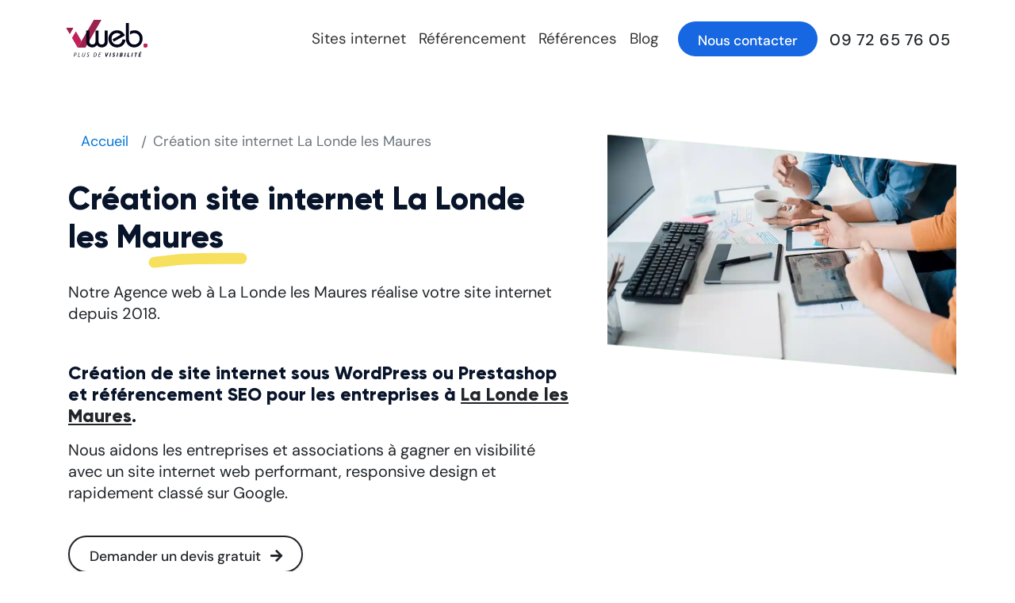

--- FILE ---
content_type: text/html; charset=UTF-8
request_url: https://v-web.fr/creation-site-internet-la-londe-les-maures-agence-web
body_size: 16119
content:
<!DOCTYPE html><html lang="fr-FR"><head><meta charset="UTF-8"><meta http-equiv="X-UA-Compatible" content="IE=edge"><link rel="icon" type="image/png" href="https://v-web.fr/v4/images/faviconvweb2025.png"><title>Création Site internet La Londe les Maures (83250) • VWEB - Site web - Agence Web</title><link rel="canonical" href="https://v-web.fr/creation-site-internet-la-londe-les-maures-agence-web"><meta name="description" content="Création site internet La Londe les Maures, Var (83). Site web vitrine, e-commerce et boutique en ligne. Agence web experte en développement, création de site web et référencement à La Londe les Maures."><meta name="viewport" content="width=device-width,initial-scale=1"><meta name="google-site-verification" content="WUzkis10yWEODKaaAO1yWufFjFJvIhBs2_fUtINi_BY"><meta name="Language" content="fr"><meta name="Copyright" content="VWEB"><meta name="Author" content="VWeb"><meta name="robots" content="index, follow"><meta name="googlebot" content="index, follow"><meta name="bingbot" content="index, follow"><meta property="og:locale" content="fr_FR"><meta property="og:type" content="website"><meta property="og:image" content="http://www.v-web.fr/style/assets/images/og-vweb-site-internet-lyon.jpg"><meta property="og:title" content="Création Site internet La Londe les Maures (83) • VWEB - Site web - Agence Web"><meta property="og:description" content="Création site internet La Londe les Maures, Var (83). Site web vitrine, e-commerce et boutique en ligne. Agence web experte en développement, création de site web et référencement à La Londe les Maures."><meta property="og:url" content="https://v-web.fr/creation-site-internet-la-londe-les-maures-agence-web"><meta property="og:site_name" content="VWEB"><link href="/v4/css/font-awesome/css/all.css" rel="stylesheet"><link href="/v4/css/bootstrap.min.css?ver=1.2.0" rel="stylesheet"><link href="/v4/css/main2025.css" rel="stylesheet">
  
  <script type="application/ld+json">
    {
      "@context": "https://schema.org",
      "@type": "BreadcrumbList",
      "itemListElement": [{
        "@type": "ListItem",
        "position": 1,
        "name": "Création site internet Var (83)",
        "item": "https://v-web.fr/agence-creation-site-internet-83"
      },{
        "@type": "ListItem",
        "position": 2,
        "name": "Cr\u00e9ation Site internet La Londe les Maures",
        "item": "https://v-web.fr/creation-site-internet-la-londe-les-maures-agence-web"
      }]
    }
    </script>
<script type='application/ld+json'>
{
  "@context": "https://schema.org",
  "@type": "Organization",
  "name": "VWEB",
  "url": "https://v-web.fr/",
  "sameAs": [
    "https://www.facebook.com/vweb.agence.digitale",
    "https://www.instagram.com/agencevweb/"
  ],
  "logo": "https://v-web.fr/v4/images/visuels/logo-entreprise-vweb-agenceweb.png",
  "image": "https://v-web.fr/v4/images/visuels/logo-entreprise-vweb-agenceweb.png",
  "description": "Création site internet La Londe les Maures, Var (83). Site web vitrine, e-commerce et boutique en ligne. Agence web experte en développement, création de site web et référencement à La Londe les Maures.",
  "address": [
    {
      "@type": "PostalAddress",
      "streetAddress": "1 rue des Vergers",
      "addressLocality": "Limonest",
      "postalCode": "69760",
      "addressCountry": "FR"
    },
    {
      "@type": "PostalAddress",
      "streetAddress": "21 Boulevard de l'Estérel",
      "addressLocality": "Théoule-sur-Mer",
      "postalCode": "06590",
      "addressCountry": "FR"
    }
  ]
}
</script>

<script type="application/ld+json">
{
  "@context": "https://schema.org",
  "@type": "WebSite",
  "url": "https://www.v-web.fr/",
  "name": "VWEB"
}
</script>


<script type="application/ld+json">
{
  "@context": "https://schema.org",
  "@type": "WebPage",
  "datePublished": "2020-04-19T08:24:11+00:00",
  "dateModified": "2025-03-08T11:20:12+00:00",
  "name": "Création Site internet La Londe les Maures (83250) • VWEB - Site web - Agence Web",
  "description": "Création site internet La Londe les Maures, Var (83). Site web vitrine, e-commerce et boutique en ligne. Agence web experte en développement, création de site web et référencement à La Londe les Maures.",
  "publisher": {
    "@type": "LocalBusiness",
    "url": "https://v-web.fr/creation-site-internet-la-londe-les-maures-agence-web",
    "priceRange": "Euros",
    "name": "VWeb agence web création site internet La Londe les Maures",
    "image": "https://v-web.fr/v4/images/visuels/logo-entreprise-vweb-agenceweb.png",
    "telephone": "0972657605",
    "sameAs": [
      "https://www.facebook.com/vweb.agence.digitale",
      "https://www.instagram.com/agencevweb/"
    ],
    "address": {
      "@type": "PostalAddress",
      "streetAddress": "1 rue des Vergers",
      "addressLocality": "Limonest",
      "addressCountry": "FR",
      "postalCode": "69760"
    }
  }
}
</script>


</head>

  <body id="top">
<header class="bg-light"><nav class="navbar navbar-expand-lg navbar-light bg-light" id="header-nav" role="navigation"><div class="container"><a class="link-dark navbar-brand site-title mb-0" href="https://v-web.fr/"><img width="105px" alt="logo vweb" src="/v4/images/vweblogo2025.svg"></a><button class="navbar-toggler" type="button" data-bs-toggle="collapse" data-bs-target="#navbarSupportedContent" aria-controls="navbarSupportedContent" aria-expanded="false" aria-label="Toggle navigation"><span class="navbar-toggler-icon"></span></button><div class="collapse navbar-collapse" id="navbarSupportedContent"><ul class="navbar-nav ms-auto me-2"><li class="nav-item"><a class="nav-link" href="https://v-web.fr/site-internet">Sites internet</a></li><li class="nav-item"><a class="nav-link" href="https://v-web.fr/referencement/referencement-naturel-seo">Référencement</a></li><li class="nav-item"><a class="nav-link" href="https://v-web.fr/realisations">Références</a></li><li class="nav-item"><a class="nav-link" href="https://v-web.fr/blog">Blog</a></li></ul><a class="btn btn-primary" href="https://v-web.fr/contact">Nous contacter</a><span class="tel_vweb_haut">09 72 65 76 05</span></div></div></nav></header>    <div class="page-content">
      <div id="content">
<header>
  <div class="cover" class="bg-light">
    <div class="container px-2">
      <div class="row">
        <div class="col-lg-7">
          <div class="mt-5 pt-lg-5">

            <nav aria-label="Breadcrumb" class="breadcrumb_vweb">
        <ul class="breadcrumb">
            <li class="breadcrumb-item">
                <a href="https://v-web.fr/">Accueil</a>
            </li>
                        <li class="breadcrumb-item active">
                Création site internet La Londe les Maures            </li>
        </ul>
    </nav>

            <h1 class="intro-title marker">
            Création site internet La Londe les Maures</h1>

                     <p class="lead fw-normal mt-3">
                      Notre Agence web à La Londe les Maures réalise votre site internet depuis 2018.</p>

            <h2 class="mt-4" style="font-size:23px !important;">Création de site internet sous WordPress ou Prestashop et référencement SEO pour les entreprises à <a href="https://www.google.com/maps/place/La Londe les Maures" target="_blank">La Londe les Maures</a>.</h2>
            <p class="lead fw-normal mt-1">Nous aidons les entreprises et associations à gagner en visibilité avec un site internet web performant, responsive design et rapidement classé sur Google.</p>


            <div class="mt-3"><a class="btn btn-primary btn_light shadow-sm mt-1 me-2" href="https://v-web.fr/contact">Demander un devis gratuit <i class="fas fa-arrow-right ms-1"></i></a></div>
          </div>
        </div>
        <div class="col-lg-5 p-3 pe-lg-0"><img class="pt-2 img-fluid" src="/v4/images/visuels/agence-web-vweb.webp" alt="agence web à La Londe les Maures 83250"/></div>
      </div>
    </div>
  </div>
</header>

<div class="section py-3 py-lg-5 px-2 px-lg-4" id="clients">
  <div class="container">
    <div class="row py-3 py-lg-5">
    	<div class="col-lg-5 col-md-5 px-3"><img class="my-3 img-fluid" src="https://v-web.fr/v4/images/illustrations/creative-team.svg" alt="création site internet La Londe les Maures"/></div>

           <div class="col-lg-7 col-md-7 px-2 order-md-last">
        <h2 class="mb-2">Agence web de proximité à La Londe les Maures (83250)</h2>
         <p class="mt-30">Avec de nombreuses années d'expérience, notre agence de création se distingue par la réalisation d'une centaine de projets de sites internet en France depuis 2018. Nous avons fait de la <a href="https://v-web.fr/site-internet">création et refonte de site internet</a> pour les entreprises notre spécialité. Nos réalisations sont modernes, compatibles avec les smartphones et entièrement modifiables par vos soins.</p>
            <p>La communication web et le référencement d'un site sont devenus incontournables pour faire faire à la concurrence. Quelque soit la <strong>stratégie digitale</strong> de nos clients et leurs besoins, que vous souhaitez un simple <strong>site vitrine</strong>, un <strong>site e commerce</strong> et le <a href="https://v-web.fr/referencement/referencement-naturel-seo">référencement naturel</a> qui les accompagne, nous pourrons vous accompagner pour répondre à vos besoins. En tant qu'experts de la création web, notre agence est dédiée à vous accompagner et à vous offrir les solutions les plus adaptées à vos objectifs, quel que soit le type de site que vous souhaitez. Chaque site web que nous développons est entièrement personnalisable et vous pourrez en assurer la gestion depuis un back-office sécurisé.</p>
<div class="mt-3"><a class="btn btn-primary btn_light shadow-sm mt-1 me-2" href="https://v-web.fr/contact">Recevez un devis gratuit <i class="fas fa-arrow-right ms-1"></i></a></div>

      </div>
 
    </div>

</div>
</div>
<div class="section bg-secondary bg-blue text-light py-3 py-lg-5 px-2 px-lg-4" id="stats"> <div class="container-narrow"> <div class="text-center mb-4"> <h2 class="marker marker-center t-white">Développement sur mesure de sites internet<h2> </div> <div class="text-center"> <p class="mx-auto mb-3" style="max-width:800px">Création de site web, élaboration de votre identité en ligne, mise en place de stratégie de référencement. Notre approche consiste à unir ces trois services pour soumettre à nos clients de La Londe les Maures une communication efficace.</p> </div> </div> <div class="row py-3"> <div class="col-md-6 col-lg-3 text-center"> <div class="border rounded p-3 block-blue mb-3"> <div class="text-center text-secondary display-3"><img src="/v4/images/icons/1.svg" alt="création de site web vitrine à La Londe les Maures" class="icon_prestation"></div> <a href="#sitevitrine"><h3 class="titre-prestation mt-2">Site web vitrine</h3></a> <p class="text-small">Pour créer votre site, nous nous appuyons sur le système de gestion de contenu WordPress, n°1 sur le podium des CMS les plus utilisés en France et en Europe.</p> </div> </div> <div class="col-md-6 col-lg-3 text-center"> <div class="border rounded p-3 block-blue mb-3"> <div class="text-center text-secondary display-3"><img src="/v4/images/icons/5.svg" alt="conception de site e-commerce prestashop ou woocommerce" class="icon_prestation"></div> <a href="#siteecommerce"><h3 class="titre-prestation mt-2">Site e-commerce</h3></a> <p class="text-small">Concepteur de site e-boutique avec optimisation du processus d'achat et la mise en place de leviers clés (codes promotionnels, newsletter, frais de port...).</p> </div> </div> <div class="col-md-6 col-lg-3 text-center"> <div class="border rounded p-3 block-blue mb-3"> <div class="text-center text-secondary display-3"><img src="/v4/images/icons/3.svg" alt="référencement naturel SEO" class="icon_prestation"></div> <a href="#referencement"><h3 class="titre-prestation mt-2">Référencement</h3></a> <p class="text-small">Optimisation et suivi du référencement sur vos mots clés, stratégie de netlinking (backlinks) et gestion de vos campagnes de publicité Google AdWords.</p> </div> </div> <div class="col-md-6 col-lg-3 text-center"> <div class="border rounded p-3 block-blue mb-3"> <div class="text-center text-secondary display-3"><img src="/v4/images/icons/6.svg" alt="site internet sur mesure, développement php, html et css" class="icon_prestation"></div> <h3 class="titre-prestation mt-2">Sur mesure</h3> <p class="text-small">Notre agence digitale répond à toute demande de développement web personnalisé, dans les langages de programmation HTML, CSS, Javascript et PHP/MySQL.</p> </div> </div> </div></div>
<div class="section pt-3 pt-lg-5 px-2 px-lg-4" id="about">
  <div class="container">
    <div class="row py-3 py-lg-5" id="sitevitrine">
    	<div class="col-lg-5 col-md-5 px-3"><img class="my-3 img-fluid" src="/v4/images/visuels/site-web-vitrine.webp" alt="création de site internet vitrine à La Londe les Maures"/></div>

           <div class="col-lg-7 col-md-7 px-2 order-md-last">
        <h2 class="mb-2">Création de site internet vitrine à La Londe les Maures</h2>

        <p class="text-secondary mb-3">Le site internet vitrine est la solution parfaite pour accroître votre notoriété et élargir votre clientèle. Accessible 24H / 24 et tous les jours de la semaine, il est une sorte de carte de visite digitale. Selon une étude, plus de 65% des Français choisissent le site d'une entreprise comme moyen de contact pour entrer en relation avec elle.</p>

        <h3>Conception et mise en ligne d'un site vitrine avec Wordpress à La Londe les Maures</h3>
<p>Nous vous proposons la création ou la refonte du site internet de votre entreprise ou association, avec une optimisation pour le référencement. Flexible, performant, complet : Wordpress est la solution idéale pour votre projet web. Ce logiciel de création (CMS) propulse 40% des sites internet dans le monde. Profitez d'un site vitrine entièrement personnalisable, où vous pourrez modifier tous les éléments à votre guise. Notre équipe intègrera des plugins performants, des outils indispensables et optimisera le référencement pour vous garantir une visibilité optimale.</p><p>Où que soit située votre entreprise, quartier du Pansard ou ailleurs à La Londe les Maures (83250), nous vous accompagnons.</p>
<div class="mt-3"><a class="btn btn-primary btn_light shadow-sm mt-1 me-2" href="https://v-web.fr/contact">Recevoir votre devis gratuit <i class="fas fa-arrow-right ms-1"></i></a></div>

      </div>
    </div>

 <div class="text-center">
      <p class="mx-auto mb-3" style="max-width:890px">
      Agence de communication à La Londe les Maures certifiée Google Analytics et <a href="https://v-web.fr/referencement/google-ads">Google Ads</a>.</p>
    </div>
    <div class="text-center mb-4"> 
      <img src="/v4/images/wordpress-woocommerce-et-prestashop.webp" class="cms-img" alt="cms wordpress prestashop">
    </div>

   <div class="row py-3 py-lg-5 pt-4" id="siteecommerce">
    	<div class="col-lg-5 col-md-5 px-3 order-md-last"><img class="my-3 img-fluid" src="/v4/images/visuels/e-commerce.webp" alt="développement de site web e-commerce prestashop et woocommerce"/></div>

           <div class="col-lg-7 col-md-7 px-2">
        <h2 class="mb-2">Création de solutions e-commerce sous Prestashop et WooCommerce</h2>

  <p class="text-secondary mb-3">Notre solution e-commerce vous offre l'opportunité de vendre vos produits en ligne grâce à une e-boutique. En ajoutant le service Click and Collect, vous pourrez optimiser vos ventes en permettant à vos clients de récupérer leurs commandes directement, ce qui contribue à augmenter votre chiffre d'affaires : Vos clients paient ou réservent en ligne puis viennent retirer leur commande à La Londe les Maures, dans le département <a href="https://v-web.fr/agence-creation-site-internet-83">Var</a>.</p>

        <h3>Conception de sites web e-commerce avec Prestashop à La Londe les Maures</h3>

<p>Pour les entreprises de La Londe les Maures qui souhaitent commercialiser leurs produits ou services en ligne, nous proposons la création d'une boutique en ligne professionnelle clé-en-main, performante et sécurisée. Prestashop est le CMS e-commerce le plus convoité en Europe. Il permet une gestion globale de votre business en ligne : back-office, gestion des commandes et des stocks, fichier clients, newsletter, moyens de paiement au choix (Carte bancaire, chèque, virement...).</p>
 
<div class="mt-3"><a class="btn btn-primary btn_light shadow-sm mt-1 me-2" href="https://v-web.fr/contact">Demander un devis gratuit <i class="fas fa-arrow-right ms-1"></i></a></div>

      </div>
 
    </div>

   <div class="row py-3 py-lg-5">
    	<div class="col-lg-5 col-md-5 px-3"><img class="my-3 img-fluid" src="/v4/images/visuels/responsive-design.webp" alt="responsive design"/></div>

           <div class="col-lg-7 col-md-7 px-2 order-md-last">
        <h2 class="mb-2">Conception d'un site en responsive design à à La Londe les Maures</h2>

<p class="mt-30">60% des recherches <strong>Google</strong> sont réalisées à partir d’un <strong>smartphone</strong>. Depuis 2015, Google <strong>pénalise</strong> les sites web qui ne sont pas adaptés à la navigation sur mobile. La <strong>conception</strong> doit être pensée et adaptée à ce mode de navigation.</p>

<p>Les sites web non optimisés pour les mobiles sont <strong>moins bien classés</strong> dans les résultats des moteurs de recherche. Google pose des conditions claires : Le texte doit être lisible sans zoomer. Le contenu doit être adapté à la taille d'écran, de sorte que les visiteurs n'aient pas besoin de faire défiler la page horizontalement ni de zoomer. Pour finir, les liens doivent être suffisamment éloignés les uns des autre pour pouvoir cliquer dessus sans difficulté.</p>

<h3 class="mt-4">Un site web adapté à la navigation sur les smartphones</h4>

<p class="mt-20">Le « <strong>Responsive design</strong> » est l'une des méthodes les plus utilisées pour optimiser un site web aux mobiles et tablettes. Elle permet de rendre un site web agréable à visiter quelque soit la taille de l'écran.</p>

<h3 class="mt-4">Pourquoi et comment créer un site responsive design ?</h4>

<p>En optant pour la conception d'un site web compatible avec les ordinateurs, les appareils mobiles et les tablettes, vous assurez une satisfaction optimale de tous vos visiteurs. Si ils utilisent différents appareils pour visiter votre site, leur expérience de navigation sera fluide et cohérente dans tous les cas. Grâce à l'utilisation d'une feuille de style unique, les utilisateurs habitués à la version PC retrouveront aisément leurs repères sur la version mobile. Cette approche présente également l'avantage d'accélérer votre référencement SEO sur les moteurs de recherche tels que Google. La création d'un site internet compatible avec tous les écrans est essentielle pour un référencement rapide et efficace.</p>
 
<div class="mt-3"><a class="btn btn-primary btn_light shadow-sm mt-1 me-2" href="https://v-web.fr/contact">Demande de devis <i class="fas fa-arrow-right ms-1"></i></a></div>
      </div>
    </div>
  </div>
</div>


<div class="section bg-secondary bg-blue text-light py-3 py-lg-5 px-2 px-lg-4" id="stats">
  <div class="container-narrow">
    <div class="text-center mb-4">
      <h2 class="marker marker-center t-white">Conception de site internet : Quels avantages ?<h2>
    </div>
    <div class="text-center">
      <p class="mx-auto mb-3" style="max-width:800px">La création d'un site internet est un investissement à long terme qui offre de nombreux avantages. Un site bien optimisé pour le référencement et doté d'une stratégie digitale solide continuera de gagner en visibilité sur les moteurs de recherche. Au fil du temps, votre site web générera un flux régulier de prospects, offrant ainsi des opportunités commerciales constantes. C'est un investissement durable qui contribue à la croissance de votre activité sur le long terme.</p>
    </div>
  </div>


    <div class="row py-3 py-lg-5"> <div class="col-lg-4 col-md-4 px-2"> <h2 class="h3 mb-2 t-white t-modern">Communication digitale 24H/24</h2> <p class="text-secondary text-white mb-3">Contrairement à votre lieu d'activité à La Londe les Maures (Rhône), votre site est ouvert tous les jours et à toute heure de la journée. Il offre une visibilité qu'aucun autre support publicitaire ne peut offrir. La création d'un nouveau site internet référencé sur Google vous permettrait de vendre vos produits ou services en ligne, d'augmenter votre chiffre d'affaires et de trouver de nouveaux clients à La Londe les Maures et en France.</p> </div> <div class="col-lg-4 col-md-4 px-2"> <h2 class="h3 mb-2 t-white t-modern">Se démarquer de la concurrence</h2> <p class="text-secondary text-white mb-3">76% des TPE et PME possèdent un site internet en France. Dans le même temps, 65% des français utilisent le site d’une entreprise pour la entrer en contact avec elle. Le site web est devenu indispensable pour faire face à la concurrence. Sans visibilité en ligne, vous n'existez pas aux yeux d'une personne à la recherche de vos services ou produits. Par conséquent, celle-ci se tourne vers vos concurrents.</p> </div> <div class="col-lg-4 col-md-4 px-2"> <h2 class="h3 mb-2 t-white t-modern">Gagner en crédibilité</h2> <p class="text-secondary text-white mb-3">Le fait de posséder un site internet augmente considérablement votre notoriété. 45% des Français prennent leur décision d'achat en fonction de la crédibilité de ce dernier. Une page web de qualité rassure vos potentiels clients. La qualité de vos prestations doit se ressentir à travers vos pages : Des pages web riches en contenu (horaires d'ouverture, prestations, images...) vous feront marquer des points.</p> </div> </div> <div class="container-narrow"> <div class="row"> <div class="col-md-4 col-sm-6"> <div class="d-flex py-2"><img class="mr-15" alt="temps moyen passé par jour sur internet en France" src="/v4/images/icons/ico3.svg"> <div class="ms-1"> <div class="h2 mb-1 stat_titre">2h18</div> <div class="h6 stat_des">Le temps moyen passé sur internet chaque jour par les Français</div> </div> </div> </div> <div class="col-md-4 col-sm-6"> <div class="d-flex py-2"><img class="mr-15" alt="64% des entreprises créées ces trois derniers mois disposent d'un site" src="/v4/images/icons/ico1.svg"> <div class="ms-1"> <div class="h2 mb-1 stat_titre">64%</div> <div class="h6 stat_des">des entreprises créées au cours des trois dernières années disposent d'un site web</div> </div> </div> </div> <div class="col-md-4 col-sm-6"> <div class="d-flex py-2"><img class="mr-15" alt="les français ne font pas confiance aux entreprises sans site web" src="/v4/images/icons/ico2.svg"> <div class="ms-1"> <div class="h2 mb-1 stat_titre">47%</div> <div class="h6 stat_des">des français ne font pas confiance à une entreprise sans page internet</div> </div> </div> </div> </div> </div></div><div class="section pt-3 pt-lg-5 px-2 px-lg-4" id="about"> <div class="container"><div class="row py-3 py-lg-5"> <div class="col-lg-4 col-md-5 px-3"><img class="my-3 img-fluid" src="/v4/images/visuels/webdesign-charte-graphique.webp" alt="élaboration de webdesign, graphisme et charte graphique"/></div> <div class="col-lg-8 col-md-7 px-2 order-md-last"> <h2 class="mb-2">Charte graphique, graphisme et webdesign</h2> <p>De nos jours, le site internet fait très souvent office de premier contact entre un prospect et une entreprise. C'est pourquoi la partie visuelle et l'ergonomie constituent des éléments clés, pour un rendu intuitif et agréable à l'oeil. Une page web séduisante suscitera l'interêt et générera une expérience utilisateur de qualité.</p><p>Votre identité visuelle doit être reconnue. Le lien entre la <strong>charte graphique</strong> de votre site et votre devanture doit être une évidence. L'identité visuelle (couleurs, logos etc.) qui est la vôtre doit être à votre image et se retrouver dans le <strong>web design</strong> de votre site internet.</p><p>Si nos clients ne disposent d'aucun <strong>support de communication</strong> ou d'aucune <strong>identité visuelle</strong>, nous pouvons prendre en charge ce type de prestation complémentaire.</p></div> </div> <div class="row py-3 py-lg-5"> <div class="col-lg-5 col-md-5 px-3 order-md-last"><img class="my-3 img-fluid" src="/v4/images/illustrations/building_websites.svg" alt="hébergement et nom de domaine"/></div> <div class="col-lg-7 col-md-7 px-2"> <h2 class="mb-2">Hébergement et nom de domaine</h2><p class="mt-30">L'<strong>hébergeur</strong> et <strong>le nom de domaine</strong> sont réservés par nos soins auprès de l'un des leaders français de l'hébergement.</p> <ul class="list"> <li><strong>Hébergement Web</strong> ou serveur dédié</li> <li><strong>Nom de domaine</strong> avec extension au choix (.fr, .com, .asso...)</li> <li><strong>Adresses e-mail professionnelles</strong> de type @votresite.fr</li> <li><strong>Certificat SSL</strong> (URL sécurisée en https)</li> </ul><h3 class="mt-4">Assistance technique et maintenance</h3><p class="mt-30">Une fois votre <strong>site internet</strong> lancé sur la toile, nous restons à disposition pour toutes <strong>questions</strong> ou <strong>assistance technique</strong>.</p><p>Nous proposons à nos clients de La Londe les Maures (83) qui le désirent une maintenance de site internet. Cette <strong>maintenance</strong> annuelle permettra de maintenir votre site à jour, sécurisé et visible en ligne sur le long terme.</p><p>La <a href="https://v-web.fr/maintenance-site-internet">maintenance de site web</a> est souvent considérée comme étant une prestation supplémentaire et inutile. Bien qu'elle n’ait rien d’obligatoire, il vaut mieux y penser à deux fois. On ne néglige pas l'entretien de son véhicule : entretien, pression des pneus, niveaux d'huile... Il en est de même pour votre site internet : Si vous le laissez de côté sans entretien ni <strong>mise à jour</strong>, il va inévitablement perdre en performances et en positions dans les <strong>SERP</strong> de <strong>Google</strong> et autres moteurs de recherche.</p> <div class="mt-3"><a class="btn btn-primary btn_light shadow-sm mt-1 me-2" href="https://v-web.fr/contact">Demander un devis gratuit <i class="fas fa-arrow-right ms-1"></i></a></div> </div> </div> </div></div><div class="section bg-secondary bg-blue text-light py-3 py-lg-5 px-2 px-lg-4" id="referencement"> <div class="container-narrow"> <div class="text-center mb-4"> <h2 class="marker marker-center t-white">Un référencement de qualité pour une visibilité optimale<h2> </div> </div> <div class="row py-3 py-lg-5"> <div class="col-lg-4 col-md-4 px-2"> <img class="img_presta" alt="stratégie en référencement naturel seo à La Londe les Maures" src="/v4/images/visuels/strategie-referencement-naturel-seo.webp"> <h2 class="h3 mb-2 t-white t-modern">Stratégie en référencement SEO et SEA</h2> <p class="text-secondary text-white mb-3">Le référencement fait partie intégrante de la création de site web. Une page aura beau être agréable à regarder, si elle n'est pas visible sur les moteurs de recherche elle n'aura que peu d'interêt et le retour sur investissement sera faible. C'est pourquoi dans le cadre de vos projets web, dès la conception du site, la visibilité sur les moteurs de recherche se place au coeur de notre réflexion. Un site optimisé pour Google se positionnera rapidement en première pages des résultats.</p> </div> <div class="col-lg-4 col-md-4 px-2"> <img class="img_presta" alt="référencement naturel" src="/v4/images/visuels/referencement-naturel.webp"> <h2 class="h3 mb-2 t-white t-modern">Référencement naturel SEO</h2> <p class="text-secondary text-white mb-3">Nous respectons les critères essentiels de référencement naturel établis par Google. Notre approche inclut notamment la mise en place de stratégies telles que Google My Business, un design adapté aux smartphones, des temps de chargement rapides ainsi que la sélection de mots clés stratégiques. Notre objectif est de positionner votre site internet le plus haut possible dans les résultats de recherche. Pour se faire, nous travaillons en étroite collaboration avec nos clients pour attirer les bonnes personnes vers leurs produits ou services, en attirant un trafic qualifié et pertinent.</p> </div> <div class="col-lg-4 col-md-4 px-2"> <img class="img_presta" alt="référencement local et google my business" src="/v4/images/visuels/referencement-site-web-local.webp"> <h2 class="h3 mb-2 t-white t-modern">Référencement local</h2> <p class="text-secondary text-white mb-3">Aujourd'hui, plus de 30% des recherches Google correspondent à des recherches locales, de type « plombier La Londe les Maures », « fleuriste La Londe les Maures » ou « création site internet La Londe les Maures ». Nous recommandons aux entreprises « de secteur » de se tourner vers une stratégie de référencement local.Celle-ci consiste à positionner un site internet dans un périmètre ou dans des communes choisies en amont. La stratégie de <a href="https://v-web.fr/referencement/visibilite-locale">référencement local</a> pour votre site internet peut être mise en place quelque soit votre métier.</p> </div> </div></div>
<div class="section pt-1 pb-3 py-lg-5 px-2 px-lg-4" id="team"> <div class="container"> <div class="text-center mb-5"> <h2 class="titre_nos_projets">Quelques projets réalisés à La Londe les Maures et en France</h2> </div> </div> <div class="carousel carousel-dark slide pb-3" id="carouselTeam" data-bs-ride="carousel"> <div class="container-narrow"> <ol class="carousel-indicators"> <li class="active" data-bs-target="#carouselTeam" data-bs-slide-to="0" aria-label="Slide 1"></li> <li data-bs-target="#carouselTeam" data-bs-slide-to="1" aria-label="Slide 2"></li> <li data-bs-target="#carouselTeam" data-bs-slide-to="2" aria-label="Slide 3"></li> </ol> <div class="carousel-inner"> <div class="carousel-item active" data-bs-interval="6000"> <div class="row"> <div class="col-md-4"> <div class="card d-block mb-3"><img class="card-img-top" src="/v4/images/realisations/multilingue-vente-bateau.webp" alt="bm yachting développement de page web"/> <div class="card-body text-center"> <div class="h5 mb-1 titre_portfolio">BM Yachting</div> <div class="text-muted mb-1 des_portfolio">Vitrine et catalogue</div> </div> </div> </div> <div class="col-md-4"> <div class="card d-block mb-3"><img class="card-img-top" src="/v4/images/realisations/conception-web-artiste.webp" alt="wo and we collection site catalogue"/> <div class="card-body text-center"> <div class="h5 mb-1 titre_portfolio">WO&WÉ Collection</div> <div class="text-muted mb-1 des_portfolio">Création d'un site catalogue</div> </div> </div> </div> <div class="col-md-4"> <div class="card d-block mb-3"><img class="card-img-top" src="/v4/images/realisations/site-web-regie-immobiliere.webp" alt="page web immobilier regie des lumieres"/> <div class="card-body text-center"> <div class="h5 mb-1 titre_portfolio">Régie des Lumières</div> <div class="text-muted mb-1 des_portfolio">Site web immobilier</div> </div> </div> </div> </div> </div> <div class="carousel-item"> <div class="row"> <div class="col-md-4"> <div class="card d-block mb-3"><img class="card-img-top" src="/v4/images/realisations/e-commerce-exemple-site-vente.webp" alt="freeride conception eboutique"/> <div class="card-body text-center"> <div class="h5 mb-1 titre_portfolio">Freeride</div> <div class="text-muted mb-1 des_portfolio">Site internet professionnel</div> </div> </div> </div> <div class="col-md-4"> <div class="card d-block mb-3"><img class="card-img-top" src="/v4/images/realisations/e-boutique-ruche-delandrea.webp" alt="réalisation e-commerce ruche delandrea"/> <div class="card-body text-center"> <div class="h5 mb-1 titre_portfolio">Ruche Delandrea</div> <div class="text-muted mb-1 des_portfolio">E-commerce, Click & Collect</div> </div> </div> </div> <div class="col-md-4"> <div class="card d-block mb-3"><img class="card-img-top" src="/v4/images/realisations/realisation-site-web-powerchips.webp" alt="powerchips"/> <div class="card-body text-center"> <div class="h5 mb-1 titre_portfolio">Powerchips</div> <div class="text-muted mb-1 des_portfolio">Conception sur mesure</div> </div> </div> </div> </div> </div> <div class="carousel-item"> <div class="row"> <div class="col-md-4"> <div class="card d-block mb-3"><img class="card-img-top" src="/v4/images/realisations/exemple-site-web-entreprise-industrie.webp" alt="exemple de création de site web pour as prv innov"/> <div class="card-body text-center"> <div class="h5 mb-1 titre_portfolio">AS PRV Innov</div> <div class="text-muted mb-1 des_portfolio">Conception de site web</div> </div> </div> </div> <div class="col-md-4"> <div class="card d-block mb-3"><img class="card-img-top" src="/v4/images/realisations/conception-site-vitrine-legalie-avocat.webp" alt="page web pour avocat legalie"/> <div class="card-body text-center"> <div class="h5 mb-1 titre_portfolio">Legalie Avocat</div> <div class="text-muted mb-1 des_portfolio">Création de site vitrine</div> </div> </div> </div><div class="col-md-4"> <div class="card d-block mb-3"><img class="card-img-top" src="/v4/images/realisations/creation-et-referencement-couvreur-artisan.webp" alt="conception digitale pour un artisan"/> <div class="card-body text-center"> <div class="h5 mb-1 titre_portfolio">Schizzano Couvreur</div> <div class="text-muted mb-1 des_portfolio">Digital et visibilité Google</div> </div> </div> </div> </div> </div> </div> </div> </div></div>
<iframe
  width="100%"
  height="400"
  frameborder="0"
  style="border:0"
  loading="lazy"
  allowfullscreen
  referrerpolicy="no-referrer-when-downgrade"
  src="https://www.google.com/maps?q=La+Londe+les+Maures&output=embed">
</iframe>
<div class="section img_background bg-secondary text-light py-3 py-lg-5 px-2 px-lg-4" id="stats">
    <div class="row py-3 py-lg-5">
      <div align="center" class="col-lg-12 col-md-12 px-2">
      	<h2 class="marker marker-center projet_contact proj_pc">Un projet digital en vue ?<h2>
        <h2 class="marker marker-center projet_contact proj_mob">Un projet en vue ?<h2>

        <p class="text-white mb-3 mt-4 proj_texte">Nous sommes impatients de pouvoir échanger avec vous à ce sujet, en ligne ou au <a href="tel:0972156975" class="t-white">09 72 65 76 05</a>.</p>

<div class="mt-3"><a class="btn btn-primary btn_light_2 shadow-sm mt-1 me-2" href="https://v-web.fr/contact">Contactez-nous <i class="fas fa-arrow-right ms-1"></i></a></div>

      </div>
    </div>
</div>

<footer class="py-5 px-2 bg-light" style="color:#fff!important;background-color:#08142a!important" id="footer"><div class="container"><div class="row"><div class="col-lg-4 col-md-12 mb-3"><div class="mb-3"><a href="https://v-web.fr/"><img width="80px" class="mb-2" alt="logo vweb agence web La Londe les Maures" src="https://v-web.fr/wp-content/uploads/2024/12/Logo-vweb-2025.svg"></a><div class="h5 titre-agence"><a href="https://v-web.fr/agences/auvergne-rhone-alpes">Agence Rhône-Alpes</a></div><div class="row"><div class="col-sm-12"><div class="pb-1 fw-bolder des-agence">1 rue des Vergers
<br>69760 Limonest</div></div><div class="col-sm-12"><span class="pb-1 des-agence">Tél (appel gratuit) : </span><a href="tel:0972657605" class="fw-bolder">09 72 65 76 05</a></div></div><div class="h5 mt-2 titre-agence"><a href="https://v-web.fr/agences/provence-alpes-cote-d-azur">Agence PACA</a></div><div class="row mb-2"><div class="col-sm-12"><div class="pb-1 fw-bolder des-agence">21 Boulevard de l'Estérel<br>06590 Théoule-sur-Mer</div></div><div class="col-sm-12"><span class="pb-1 des-agence">Tél (appel gratuit) : </span><a href="tel:0972156975" class="fw-bolder">09 72 15 69 75</a></div></div><div class="social-nav mt-2"><nav role="navigation"><ul class="nav text-light"><li class="nav-item"><a class="nav-link" target="_blank" rel="noopener" href="https://www.facebook.com/vweb.agence.digitale" title="Facebook"><i class="fab fa-facebook"></i><span class="menu-title sr-only">Facebook</span></a></li><li class="nav-item"><a class="nav-link" target="_blank" rel="noopener" href="https://www.instagram.com/agencevweb/" title="Instagram"><i class="fab fa-instagram"></i><span class="menu-title sr-only">Instagram</span></a></li></ul></nav></div></div></div><div class="col-lg-2 col-md-6 mb-3"><div class="mb-2 titre-footer">Navigation</div><div class="nav flex-column"><a class="px-0 link_footer" href="https://v-web.fr/contact">Contact</a><a class="px-0 link_footer" href="https://v-web.fr/contact">Devis gratuit</a><a class="px-0 link_footer" href="https://v-web.fr/realisations">Réalisations</a><a class="px-0 link_footer" href="https://v-web.fr/avis-clients">Témoignages</a><a class="px-0 link_footer" href="https://v-web.fr/blog">Blog</a></div></div><div class="col-lg-3 col-md-6 mb-3"><div class="mb-2 titre-footer">Services</div><div class="nav flex-column"><a class="px-0 link_footer" href="https://v-web.fr/site-internet">Création de site internet</a><a class="px-0 link_footer" href="https://v-web.fr/referencement/referencement-naturel-seo">Référencement naturel, SEO</a><a class="px-0 link_footer" href="https://v-web.fr/referencement/referencement-naturel-seo">Référencement payant, SEA</a><a class="px-0 link_footer" href="https://v-web.fr/referencement/visibilite-locale">Référencement local</a><a class="px-0 link_footer" href="https://v-web.fr/referencement/visibilite-locale">Google My Business</a></div></div><div class="col-lg-3 col-md-6 mb-3"><div class="mb-2 titre-footer">Communes desservies</div><div id="zonereferencement" class="zonereferencement mt-20">  <a class="footer-url3" href="https://v-web.fr/plan-du-site"><strong>Plan du site</strong></a>-<a class="footer-url3" href="https://v-web.fr/expert-seo-lyon">Expert SEO Lyon</a>-<a class="footer-url3" href="https://v-web.fr/creation-site-e-commerce-lyon">Création site e-commerce Lyon</a>-<a class="footer-url3" href="https://v-web.fr/creation-site-e-commerce-nice">Création site e-commerce à Nice</a>-<a class="footer-url3" href="https://v-web.fr/audit-seo-lyon">Audit stratégique SEO à Lyon</a>-<a class="footer-url3" href="https://v-web.fr/vweb-creation-site-internet-wedding-planner">Création site internet Wedding Planner</a>-<a class="footer-url3" href="https://v-web.fr/maintenance-site-web-lyon">Maintenance site internet à Lyon</a>-<a class="footer-url3" href="https://v-web.fr/artisans-creation-site-web-artisan-site-internet-plombier-btp">Création site web artisan et BTP</a>
 - <a class="footer-url3" href="https://v-web.fr/creation-site-internet-sorgues-agence-web">Création site internet Sorgues</a> - <a class="footer-url3" href="https://v-web.fr/creation-site-internet-craponne">Création site internet Craponne</a> - <a class="footer-url3" href="https://v-web.fr/creation-site-internet-agence-web-rumilly-74225">Création site internet Rumilly</a> - <a class="footer-url3" href="https://v-web.fr/creation-site-internet-juan-les-pins">Création site internet Juan-les-Pins</a> - <a class="footer-url3" href="https://v-web.fr/creation-site-internet-gourdon-agence-web">Création site internet Gourdon</a> - <a class="footer-url3" href="https://v-web.fr/creation-site-internet-argeles-sur-mer">Création site internet Argel&egrave;s-sur-Mer</a> - <a class="footer-url3" href="https://v-web.fr/creation-site-internet-castanet-tolosan">Création site internet Castanet-Tolosan</a> - <a class="footer-url3" href="https://v-web.fr/creation-site-internet-cusset">Création site internet Cusset</a> - <a class="footer-url3" href="https://v-web.fr/creation-site-internet-ancy">Création site internet Ancy</a> - <a class="footer-url3" href="https://v-web.fr/creation-site-internet-agence-web-beausoleil-06240">Création site internet Beausoleil</a> - <a class="footer-url3" href="https://v-web.fr/creation-site-internet-toussieu-69780">Création site internet Toussieu</a> - <a class="footer-url3" href="https://v-web.fr/creation-site-internet-peymeinade-alpes-maritimes">Création site internet Peymeinade</a> - <a class="footer-url3" href="https://v-web.fr/creation-site-internet-carcassonne-11000-agence-web-digitale">Création site internet Carcassonne</a> - <a class="footer-url3" href="https://v-web.fr/creation-site-internet-aubagne-agence-web-digitale">Création site internet Aubagne</a> - <a class="footer-url3" href="https://v-web.fr/creation-site-internet-fleurieux-sur-l-arbresle-69210">Création site internet Fleurieux-sur-l'Arbresle</a> - <a class="footer-url3" href="https://v-web.fr/creation-site-internet-agence-web-ytrac-et-mauriac">Création site internet Ytrac et Mauriac</a> - <a class="footer-url3" href="https://v-web.fr/creation-site-internet-tournefeuille-agence-web-haute-garonne">Création site internet Tournefeuille</a> - <a class="footer-url3" href="https://v-web.fr/creation-site-internet-le-lavandou-et-la-londe-les-maures">Création site internet Lavandou et La Londe-les-Maures</a> - <a class="footer-url3" href="https://v-web.fr/creation-site-internet-graulhet">Création site internet Graulhet</a> - <a class="footer-url3" href="https://v-web.fr/creation-site-internet-l-arbresle">Création site internet l'Arbresle</a> - <a class="footer-url3" href="https://v-web.fr/creation-site-internet-grabels">Création site internet Grabels</a> - <a class="footer-url3" href="https://v-web.fr/creation-site-internet-venissieux-agence-web">Création site internet V&eacute;nissieux</a> - <a class="footer-url3" href="https://v-web.fr/creation-site-internet-viriat-thoiry">Création site internet Viriat et Thoiry</a> - <a class="footer-url3" href="https://v-web.fr/creation-site-internet-la-trinite">Création site internet La Trinit&eacute;</a> - <a class="footer-url3" href="https://v-web.fr/creation-site-internet-agence-web-le-puy-en-velay-43157">Création site internet Le Puy-en-Velay</a> - <a class="footer-url3" href="https://v-web.fr/creation-site-internet-pamiers-agence-web">Création site internet Pamiers</a> - <a class="footer-url3" href="https://v-web.fr/creation-site-internet-agence-web-fontaine-38169">Création site internet Fontaine</a> - <a class="footer-url3" href="https://v-web.fr/creation-site-internet-agence-digitale-la-motte-servolex-73">Création site internet La Motte-Servolex</a> - <a class="footer-url3" href="https://v-web.fr/creation-site-internet-thurins">Création site internet Thurins</a> - <a class="footer-url3" href="https://v-web.fr/creation-site-internet-villeneuve-loubet">Création site internet Villeneuve-Loubet</a> - <a class="footer-url3" href="https://v-web.fr/creation-site-internet-agence-web-thonon-les-bains-74281">Création site internet Thonon-les-Bains</a> - <a class="footer-url3" href="https://v-web.fr/creation-site-internet-fleurance">Création site internet Fleurance</a> - <a class="footer-url3" href="https://v-web.fr/creation-site-internet-auch-32-agence-web-digitale">Création site internet Auch</a> - <a class="footer-url3" href="https://v-web.fr/creation-site-internet-aurillac-15000">Création site internet Aurillac</a> - <a class="footer-url3" href="https://v-web.fr/creation-site-internet-chazay-d-azergues-69380">Création site internet Chazay-d'Azergues</a> - <a class="footer-url3" href="https://v-web.fr/creation-site-internet-lucenay">Création site internet Lucenay</a> - <a class="footer-url3" href="https://v-web.fr/creation-site-internet-pia-et-elne-agence-web">Création site internet Pia et Elne</a> - <a class="footer-url3" href="https://v-web.fr/creation-site-internet-agence-web-mandelieu-la-napoule">Création site internet Mandelieu-la-Napoule</a> - <a class="footer-url3" href="https://v-web.fr/creation-site-internet-auriol-et-trets-agence-web">Création site internet Auriol et Trets</a> - <a class="footer-url3" href="https://v-web.fr/creation-site-internet-chaponnay-69970">Création site internet Chaponnay</a> - <a class="footer-url3" href="https://v-web.fr/creation-site-internet-agence-web-pusignan-69330">Création site internet Pusignan</a> - <a class="footer-url3" href="https://v-web.fr/creation-site-internet-beaujeu">Création site internet Beaujeu</a> - <a class="footer-url3" href="https://v-web.fr/creation-site-internet-toulon-agence-web-entreprises-pme-tpe">Création site internet Toulon</a> - <a class="footer-url3" href="https://v-web.fr/creation-site-internet-agence-web-bron-69500">Création site internet Bron</a> - <a class="footer-url3" href="https://v-web.fr/creation-site-internet-saint-galmier-et-la-grand-croix-42">Création site internet Saint-Galmier et La Grand-Croix</a> - <a class="footer-url3" href="https://v-web.fr/creation-site-internet-thizy-les-bourgs">Création site internet Thizy-les-Bourgs</a> - <a class="footer-url3" href="https://v-web.fr/creation-site-internet-les-pennes-mirabeau-13170">Création site internet Les Pennes-Mirabeau</a> - <a class="footer-url3" href="https://v-web.fr/creation-site-internet-bas-en-basset">Création site internet Bas-en-Basset</a> - <a class="footer-url3" href="https://v-web.fr/creation-site-internet-agence-web-a-gerzat-63">Création site internet Gerzat</a> - <a class="footer-url3" href="https://v-web.fr/creation-site-internet-agence-web-referencement-roubaix">Création site internet Roubaix</a> - <a class="footer-url3" href="https://v-web.fr/creation-site-internet-decazeville-aveyron-12">Création site internet Decazeville</a> - <a class="footer-url3" href="https://v-web.fr/creation-site-internet-brioude-et-aurec-sur-loire">Création site internet Brioude et Aurec-sur-Loire</a> - <a class="footer-url3" href="https://v-web.fr/creation-site-internet-lyon">Création site internet Lyon</a> - <a class="footer-url3" href="https://v-web.fr/creation-site-internet-francheville">Création site internet Francheville</a> - <a class="footer-url3" href="https://v-web.fr/creation-site-internet-agence-web-chamonix-mont-blanc">Création site internet Chamonix Mont Blanc</a> - <a class="footer-url3" href="https://v-web.fr/creation-site-internet-balma-haute-garonne">Création site internet Balma</a> - <a class="footer-url3" href="https://v-web.fr/creation-site-internet-saint-laurent-de-la-salanque">Création site internet Saint-Laurent-de-la-Salanque</a> - <a class="footer-url3" href="https://v-web.fr/creation-site-internet-coursan-et-trebes-agence-web">Création site internet Coursan et Tr&egrave;bes</a> - <a class="footer-url3" href="https://v-web.fr/creation-site-internet-agence-webmarketing-guilherand-granges">Création site internet Guilherand-Granges</a> - <a class="footer-url3" href="https://v-web.fr/creation-site-internet-agence-web-a-beaumont-63">Création site internet Beaumont</a> - <a class="footer-url3" href="https://v-web.fr/creation-site-internet-sourcieux-les-mines">Création site internet Sourcieux-les-Mines</a> - <a class="footer-url3" href="https://v-web.fr/creation-site-internet-agence-web-paris-75">Création site internet Paris</a> - <a class="footer-url3" href="https://v-web.fr/creation-site-internet-grezieu-la-varenne">Création site internet Gr&eacute;zieu la Varenne</a> - <a class="footer-url3" href="https://v-web.fr/creation-site-internet-fuveau-et-pelissanne-agence-web">Création site internet Fuveau et P&eacute;lissanne</a> - <a class="footer-url3" href="https://v-web.fr/creation-site-internet-cogolin-agence-web-webdesign">Création site internet Cogolin</a> - <a class="footer-url3" href="https://v-web.fr/creation-site-internet-agence-web-avignon-le-pontet-84">Création site internet Avignon</a> - <a class="footer-url3" href="https://v-web.fr/creation-site-internet-chabaniere-mornant-rhone-69440">Création site internet Chabani&egrave;re</a> - <a class="footer-url3" href="https://v-web.fr/creation-site-internet-agence-web-riorges-unieux-42">Création site internet Riorges et Unieux</a> - <a class="footer-url3" href="https://v-web.fr/creation-site-internet-givors-69-rhone">Création site internet Givors</a> - <a class="footer-url3" href="https://v-web.fr/creation-site-internet-agence-web-strasbourg-67">Création site internet Strasbourg</a> - <a class="footer-url3" href="https://v-web.fr/creation-site-internet-agence-web-romans-sur-isere-26100">Création site internet Romans-sur-Is&egrave;re</a> - <a class="footer-url3" href="https://v-web.fr/creation-site-internet-agence-web-bellerive-sur-allier">Création site internet Bellerive-sur-Allier</a> - <a class="footer-url3" href="https://v-web.fr/creation-site-internet-juvignac">Création site internet Juvignac</a> - <a class="footer-url3" href="https://v-web.fr/creation-site-internet-caussade">Création site internet Caussade</a> - <a class="footer-url3" href="https://v-web.fr/creation-site-internet-agence-web-poitiers-86">Création site internet Poitiers</a> - <a class="footer-url3" href="https://v-web.fr/creation-site-internet-gardanne-13120-agence-web">Création site internet Gardanne</a> - <a class="footer-url3" href="https://v-web.fr/creation-site-internet-villeneuve-tolosane">Création site internet Villeneuve-Tolosane</a> - <a class="footer-url3" href="https://v-web.fr/creation-site-internet-sainte-foy-les-lyon-agence-web">Création site internet Sainte-Foy-l&egrave;s-Lyon</a> - <a class="footer-url3" href="https://v-web.fr/creation-site-internet-agence-web-voiron-38563">Création site internet Voiron</a> - <a class="footer-url3" href="https://v-web.fr/creation-site-internet-colomiers-agence-web">Création site internet Colomiers</a> - <a class="footer-url3" href="https://v-web.fr/creation-site-internet-soucieu-en-jarrest-69510">Création site internet Soucieu-en-Jarrest</a> - <a class="footer-url3" href="https://v-web.fr/creation-site-internet-communay">Création site internet Communay</a> - <a class="footer-url3" href="https://v-web.fr/creation-site-internet-condom-gers-agence-web">Création site internet Condom</a> - <a class="footer-url3" href="https://v-web.fr/creation-site-internet-saint-bonnet-de-mure-lyon-genas-69720">Création site internet Saint-Bonnet-de-Mure</a> - <a class="footer-url3" href="https://v-web.fr/creation-site-internet-agence-web-a-yssingeaux-43268">Création site internet Yssingeaux</a> - <a class="footer-url3" href="https://v-web.fr/creation-site-internet-martigues-agence-web-digitale">Création site internet Martigues</a> - <a class="footer-url3" href="https://v-web.fr/creation-site-internet-briancon-agence-web">Création site internet Brian&ccedil;on</a> - <a class="footer-url3" href="https://v-web.fr/creation-site-internet-cavalaire-sur-mer">Création site internet Cavalaire-sur-Mer</a> - <a class="footer-url3" href="https://v-web.fr/creation-site-internet-agence-web-pierrelatte-bourg-de-peage">Création site internet Pierrelatte et Bourg-de-P&eacute;age</a> - <a class="footer-url3" href="https://v-web.fr/creation-site-internet-dardilly">Création site internet Dardilly</a> - <a class="footer-url3" href="https://v-web.fr/creation-site-internet-saint-maur-des-fosses-94068">Création site internet Saint Maur des Foss&eacute;s</a> - <a class="footer-url3" href="https://v-web.fr/creation-site-internet-grenoble-38000">Création site internet Grenoble</a> - <a class="footer-url3" href="https://v-web.fr/creation-site-internet-agence-web-roanne-42187">Création site internet Roanne</a> - <a class="footer-url3" href="https://v-web.fr/creation-site-internet-bourg-en-bresse">Création site internet Bourg-en-Bresse</a> - <a class="footer-url3" href="https://v-web.fr/creation-site-internet-agence-web-mougins-06">Création site internet Mougins</a> - <a class="footer-url3" href="https://v-web.fr/creation-site-internet-pernes-les-fontaines-agence-web">Création site internet Pernes-les-Fontaines</a> - <a class="footer-url3" href="https://v-web.fr/creation-site-internet-istres-agence-web">Création site internet Istres</a> - <a class="footer-url3" href="https://v-web.fr/creation-site-internet-moulins">Création site internet Moulins</a> - <a class="footer-url3" href="https://v-web.fr/creation-site-internet-peronnas">Création site internet P&eacute;ronnas</a> - <a class="footer-url3" href="https://v-web.fr/creation-site-internet-albi-agence-web">Création site internet Albi</a> - <a class="footer-url3" href="https://v-web.fr/creation-site-internet-saint-affrique-agence-web">Création site internet Saint-Affrique</a> - <a class="footer-url3" href="https://v-web.fr/creation-site-internet-lunel-agence-web-agency">Création site internet Lunel</a> - <a class="footer-url3" href="https://v-web.fr/creation-site-internet-agence-web-crest-et-nyons-drome">Création site internet Crest et Nyons</a> - <a class="footer-url3" href="https://v-web.fr/creation-site-internet-agence-web-tourcoing">Création site internet Tourcoing</a> - <a class="footer-url3" href="https://v-web.fr/creation-site-internet-voulte-sur-rhone">Création site internet La Voulte-sur-Rh&ocirc;ne</a> - <a class="footer-url3" href="https://v-web.fr/creation-site-internet-saint-gilles">Création site internet Saint-Gilles</a> - <a class="footer-url3" href="https://v-web.fr/creation-site-internet-meximieux-montluel">Création site internet Meximieux et Montluel</a> - <a class="footer-url3" href="https://v-web.fr/creation-site-internet-agence-web-yzeure">Création site internet Yzeure</a> - <a class="footer-url3" href="https://v-web.fr/creation-site-internet-ramonville-saint-agne">Création site internet Ramonville-Saint-Agne</a> - <a class="footer-url3" href="https://v-web.fr/creation-site-internet-rivesaltes">Création site internet Rivesaltes</a> - <a class="footer-url3" href="https://v-web.fr/creation-site-internet-montlucon">Création site internet Montlu&ccedil;on</a> - <a class="footer-url3" href="https://v-web.fr/creation-site-internet-moissac">Création site internet Moissac</a> - <a class="footer-url3" href="https://v-web.fr/creation-site-internet-agence-web-saint-gervais-les-bains-sallanches">Création site internet Saint Gervais les Bains, Sallanches</a> - <a class="footer-url3" href="https://v-web.fr/creation-site-internet-aveize">Création site internet Aveize</a> - <a class="footer-url3" href="https://v-web.fr/creation-site-internet-saint-fons-69780">Création site internet Mions</a> - <a class="footer-url3" href="https://v-web.fr/creation-site-internet-plaisance-du-touch">Création site internet Plaisance-du-Touch</a> - <a class="footer-url3" href="https://v-web.fr/creation-site-internet-agence-web-claix-38111">Création site internet Claix</a> - <a class="footer-url3" href="https://v-web.fr/creation-site-internet-saint-symphorien-sur-coise">Création site internet Saint-Symphorien-sur-Coise</a> - <a class="footer-url3" href="https://v-web.fr/creation-site-internet-agence-web-vif-isere-38545">Création site internet Vif</a> - <a class="footer-url3" href="https://v-web.fr/creation-site-internet-limas">Création site internet Limas</a> - <a class="footer-url3" href="https://v-web.fr/creation-site-internet-isle-sur-la-sorgue-agence-web">Création site internet L&#x27;Isle-sur-la-Sorgue</a> - <a class="footer-url3" href="https://v-web.fr/creation-site-internet-agence-web-nouvelle-caledonie-noumea">Création site internet Noum&eacute;a</a> - <a class="footer-url3" href="https://v-web.fr/creation-site-internet-agence-web-millery">Création site internet Millery</a> - <a class="footer-url3" href="https://v-web.fr/creation-site-internet-saint-gaudens">Création site internet Saint-Gaudens</a> - <a class="footer-url3" href="https://v-web.fr/creation-site-internet-agence-web-pollionnay-69290">Création site internet Pollionnay</a> - <a class="footer-url3" href="https://v-web.fr/creation-site-internet-draguignan-agence-web-digitale">Création site internet Draguignan</a> - <a class="footer-url3" href="https://v-web.fr/creation-site-internet-agence-web-firminy-42095">Création site internet Firminy</a> - <a class="footer-url3" href="https://v-web.fr/creation-site-internet-divonne-les-Bains">Création site internet Divonne-les-Bains</a> - <a class="footer-url3" href="https://v-web.fr/creation-site-internet-saint-jean-de-maurienne-73">Création site internet Saint-Jean-de-Maurienne</a> - <a class="footer-url3" href="https://v-web.fr/creation-site-internet-lourdes-agence-web-digitale">Création site internet Lourdes</a> - <a class="footer-url3" href="https://v-web.fr/creation-site-internet-millau-22-aveyron-agence-web">Création site internet Millau</a> - <a class="footer-url3" href="https://v-web.fr/creation-site-internet-perpignan-agence-web-digitale">Création site internet Perpignan</a> - <a class="footer-url3" href="https://v-web.fr/creation-site-internet-aigues-mortes-agence-web">Création site internet Aigues-Mortes</a> - <a class="footer-url3" href="https://v-web.fr/creation-site-internet-monaco">Création site internet Monaco</a> - <a class="footer-url3" href="https://v-web.fr/creation-site-internet-lentilly">Création site internet Lentilly</a> - <a class="footer-url3" href="https://v-web.fr/creation-site-internet-rodez-aveyron-agence-web">Création site internet Rodez</a> - <a class="footer-url3" href="https://v-web.fr/creation-site-internet-aubenas">Création site internet Aubenas</a> - <a class="footer-url3" href="https://v-web.fr/creation-site-internet-agence-web-lozanne-69380">Création site internet Lozanne</a> - <a class="footer-url3" href="https://v-web.fr/creation-site-internet-jassans-riottier">Création site internet Jassans-Riottier</a> - <a class="footer-url3" href="https://v-web.fr/creation-site-internet-agence-web-a-publier-et-thones">Création site internet Publier et Th&ocirc;nes</a> - <a class="footer-url3" href="https://v-web.fr/creation-site-internet-montagny-69700">Création site internet Montagny</a> - <a class="footer-url3" href="https://v-web.fr/creation-site-internet-agence-web-valbonne-06560">Création site internet Valbonne</a> - <a class="footer-url3" href="https://v-web.fr/creation-site-internet-agence-web-montpellier-34">Création site internet Montpellier </a> - <a class="footer-url3" href="https://v-web.fr/creation-site-internet-sanary-sur-mer-agence-web">Création site internet Sanary-sur-Mer</a> - <a class="footer-url3" href="https://v-web.fr/creation-site-internet-agence-web-aubervilliers-93">Création site internet Aubervilliers</a> - <a class="footer-url3" href="https://v-web.fr/creation-site-internet-luc-la-primaube">Création site internet Luc-la-Primaube</a> - <a class="footer-url3" href="https://v-web.fr/creation-site-internet-castelnaudary-agence-web">Création site internet Castelnaudary</a> - <a class="footer-url3" href="https://v-web.fr/creation-site-internet-saint-priest-69800">Création site internet Saint-Priest</a> - <a class="footer-url3" href="https://v-web.fr/creation-site-internet-referencement-courzieu-yzeron">Création site internet Courzieu et Yzeron</a> - <a class="footer-url3" href="https://v-web.fr/creation-site-internet-agence-web-dunkerque-59">Création site internet Dunkerque</a> - <a class="footer-url3" href="https://v-web.fr/creation-site-internet-larajasse-69590">Création site internet Larajasse</a> - <a class="footer-url3" href="https://v-web.fr/creation-site-internet-chaponost">Création site internet Chaponost</a> - <a class="footer-url3" href="https://v-web.fr/creation-site-internet-orlienas-taluyers-69-rhone">Création site internet Orli&eacute;nas et Taluyers</a> - <a class="footer-url3" href="https://v-web.fr/creation-site-internet-agence-domerat-gannat">Création site internet Dom&eacute;rat et Gannat</a> - <a class="footer-url3" href="https://v-web.fr/creation-site-internet-pommiers-69480">Création site internet Pommiers</a> - <a class="footer-url3" href="https://v-web.fr/creation-site-internet-agence-webdesign-chamalieres-63">Création site internet Chamali&egrave;res</a> - <a class="footer-url3" href="https://v-web.fr/creation-site-internet-agence-web-voreppe-38">Création site internet Voreppe</a> - <a class="footer-url3" href="https://v-web.fr/creation-site-internet-Espalion">Création site internet Espalion</a> - <a class="footer-url3" href="https://v-web.fr/creation-site-internet-agence-web-vitry-sur-seine">Création site internet Vitry-sur-Seine</a> - <a class="footer-url3" href="https://v-web.fr/creation-site-internet-lagnieu-trevoux">Création site internet Lagnieu et Tr&eacute;voux</a> - <a class="footer-url3" href="https://v-web.fr/creation-site-internet-aubiere-et-lempdes-63">Création site internet Aubi&egrave;re et Lempdes</a> - <a class="footer-url3" href="https://v-web.fr/creation-site-internet-figeac">Création site internet Figeac</a> - <a class="footer-url3" href="https://v-web.fr/creation-site-internet-saint-genis-laval-69230">Création site internet Saint Genis Laval</a> - <a class="footer-url3" href="https://v-web.fr/creation-site-internet-vichy">Création site internet Vichy</a> - <a class="footer-url3" href="https://v-web.fr/creation-site-internet-caluire-et-cuire">Création site internet Caluire et Cuire</a> - <a class="footer-url3" href="https://v-web.fr/creation-site-internet-agence-web-digitale-riom-63300">Création site internet Riom</a> - <a class="footer-url3" href="https://v-web.fr/creation-site-internet-agence-web-cluses-74081">Création site internet Cluses</a> - <a class="footer-url3" href="https://v-web.fr/creation-site-internet-brignoles-agence-web-webdesign">Création site internet Brignoles</a> - <a class="footer-url3" href="https://v-web.fr/creation-site-internet-viviers-et-vals-les-bains">Création site internet Viviers et Vals-les-Bains</a> - <a class="footer-url3" href="https://v-web.fr/creation-site-internet-agence-web-pegomas-et-contes">Création site internet P&eacute;gomas et Contes</a> - <a class="footer-url3" href="https://v-web.fr/creation-site-internet-agence-web-digne-les-bains-04000">Création site internet Digne-les-Bains</a> - <a class="footer-url3" href="https://v-web.fr/creation-site-internet-saint-paul-trois-chateaux">Création site internet Saint-Paul-Trois-Ch&acirc;teaux</a> - <a class="footer-url3" href="https://v-web.fr/creation-site-internet-meyzieu">Création site internet Meyzieu</a> - <a class="footer-url3" href="https://v-web.fr/creation-site-internet-agence-web-chabeuil-tain-hermitage">Création site internet Chabeuil et Tain-l'Hermitage</a> - <a class="footer-url3" href="https://v-web.fr/creation-site-internet-bessenay-rhone">Création site internet Bessenay</a> - <a class="footer-url3" href="https://v-web.fr/creation-site-internet-castres-agence-web">Création site internet Castres</a> - <a class="footer-url3" href="https://v-web.fr/creation-site-internet-limoux">Création site internet Limoux</a> - <a class="footer-url3" href="https://v-web.fr/creation-site-internet-la-londe-les-maures-agence-web">Création site internet La Londe les Maures</a> - <a class="footer-url3" href="https://v-web.fr/creation-site-internet-lattes-et-meze">Création site internet Lattes et M&egrave;ze</a> - <a class="footer-url3" href="https://v-web.fr/creation-site-internet-agence-web-webdesigner-sisteron-04200">Création site internet Sisteron</a> - <a class="footer-url3" href="https://v-web.fr/creation-site-internet-agence-web-mamoudzou-mayotte">Création site internet Mamoudzou</a> - <a class="footer-url3" href="https://v-web.fr/creation-site-internet-agence-web-cournon-d-auvergne-63">Création site internet Cournon-d'Auvergne</a> - <a class="footer-url3" href="https://v-web.fr/creation-site-internet-salon-de-provence-agence-web-digitale">Création site internet Salon-de-Provence</a> - <a class="footer-url3" href="https://v-web.fr/creation-site-internet-genas">Création site internet Genas</a> - <a class="footer-url3" href="https://v-web.fr/creation-site-internet-gaillac">Création site internet Gaillac</a> - <a class="footer-url3" href="https://v-web.fr/creation-site-internet-arnas">Création site internet Arnas</a> - <a class="footer-url3" href="https://v-web.fr/creation-site-internet-agence-web-courchevel-meribel">Création site internet Courchevel et M&eacute;ribel</a> - <a class="footer-url3" href="https://v-web.fr/creation-site-internet-lezignan-corbieres">Création site internet L&eacute;zignan-Corbi&egrave;res</a> - <a class="footer-url3" href="https://v-web.fr/creation-site-internet-cormoranche-creche-sur-saone-et-thoissey">Création site internet Cr&ecirc;ches-sur-Sa&ocirc;ne</a> - <a class="footer-url3" href="https://v-web.fr/creation-site-internet-agence-web-la-colle-sur-loup">Création site internet La Colle-sur-Loup</a> - <a class="footer-url3" href="https://v-web.fr/creation-site-internet-saint-denis-les-bourg">Création site internet Saint-Denis-l&egrave;s-Bourg</a> - <a class="footer-url3" href="https://v-web.fr/creation-site-internet-la-grande-motte-agence-web">Création site internet La Grande-Motte</a> - <a class="footer-url3" href="https://v-web.fr/creation-site-internet-agence-web-toulouse-31">Création site internet Toulouse</a> - <a class="footer-url3" href="https://v-web.fr/creation-site-internet-agence-web-macon-71000">Création site internet M&acirc;con</a> - <a class="footer-url3" href="https://v-web.fr/creation-site-internet-oyonnax">Création site internet Oyonnax</a> - <a class="footer-url3" href="https://v-web.fr/creation-site-internet-vitrine-ecommerce-saint-marcellin-moirans-38">Création site internet Saint-Marcellin et Moirans</a> - <a class="footer-url3" href="https://v-web.fr/creation-site-internet-villefranche-sur-saone">Création site internet Villefranche sur Sa&ocirc;ne</a> - <a class="footer-url3" href="https://v-web.fr/creation-site-internet-agence-web-creteil-94">Création site internet Cr&eacute;teil</a> - <a class="footer-url3" href="https://v-web.fr/creation-site-internet-saint-pierre-de-chandieu-69780">Création site internet Saint-Pierre-de-Chandieu</a> - <a class="footer-url3" href="https://v-web.fr/creation-site-internet-le-pontet-agence-web-84130">Création site internet Le Pontet</a> - <a class="footer-url3" href="https://v-web.fr/creation-site-internet-portes-les-valence">Création site internet Portes-l&egrave;s-Valence</a> - <a class="footer-url3" href="https://v-web.fr/creation-site-internet-carqueiranne">Création site internet Carqueiranne</a> - <a class="footer-url3" href="https://v-web.fr/creation-site-internet-muret">Création site internet Muret</a> - <a class="footer-url3" href="https://v-web.fr/creation-site-internet-arpajon-sur-cere-15130">Création site internet Arpajon-sur-C&egrave;re</a> - <a class="footer-url3" href="https://v-web.fr/creation-site-internet-agence-digitale-saint-julien-en-genevois-74">Création site internet Saint-Julien-en-Genevois</a> - <a class="footer-url3" href="https://v-web.fr/creation-site-internet-beauvallon">Création site internet Beauvallon</a> - <a class="footer-url3" href="https://v-web.fr/creation-site-internet-saint-flour-15100">Création site internet Saint-Flour</a> - <a class="footer-url3" href="https://v-web.fr/creation-site-internet-agence-web-bourg-les-valence-26500">Création site internet Bourg les Valence</a> - <a class="footer-url3" href="https://v-web.fr/creation-site-internet-narbonne-11100-agence-web-digitale">Création site internet Narbonne</a> - <a class="footer-url3" href="https://v-web.fr/creation-site-internet-aulnay-sous-bois-93">Création site internet Aulnay sous Bois</a> - <a class="footer-url3" href="https://v-web.fr/creation-site-internet-pont-saint-esprit">Création site internet Pont-Saint-Esprit</a> - <a class="footer-url3" href="https://v-web.fr/creation-site-internet-bellegarde-gard-agence-web">Création site internet Bellegarde</a> - <a class="footer-url3" href="https://v-web.fr/creation-site-internet-agence-web-vannes-morbihan">Création site internet Vannes</a> - <a class="footer-url3" href="https://v-web.fr/creation-site-internet-agence-web-nantes-44">Création site internet Nantes</a> - <a class="footer-url3" href="https://v-web.fr/creation-site-internet-agence-web-forcalquier-et-villeneuve">Création site internet Forcalquier et Villeneuve</a> - <a class="footer-url3" href="https://v-web.fr/creation-site-internet-bully-69210-rhone">Création site internet Bully</a> - <a class="footer-url3" href="https://v-web.fr/creation-site-internet-la-garde-agence-web">Création site internet La Garde</a> - <a class="footer-url3" href="https://v-web.fr/creation-site-internet-agence-web-valence-26000">Création site internet Valence</a> - <a class="footer-url3" href="https://v-web.fr/creation-site-internet-le-beausset">Création site internet Le Beausset</a> - <a class="footer-url3" href="https://v-web.fr/creation-site-internet-sainte-maxime-83120-agence-web">Création site internet Sainte Maxime</a> - <a class="footer-url3" href="https://v-web.fr/creation-site-internet-rognac-agence-web">Création site internet Rognac</a> - <a class="footer-url3" href="https://v-web.fr/creation-site-internet-agence-web-pau-64445">Création site internet Pau</a> - <a class="footer-url3" href="https://v-web.fr/creation-site-internet-blagnac-agence-web">Création site internet Blagnac</a> - <a class="footer-url3" href="https://v-web.fr/creation-site-internet-lavelanet-agence-web">Création site internet Lavelanet</a> - <a class="footer-url3" href="https://v-web.fr/creation-site-internet-agence-web-veauche-loire-42340">Création site internet Veauche</a> - <a class="footer-url3" href="https://v-web.fr/creation-site-internet-agence-web-bourg-saint-maurice-savoie-73">Création site internet Bourg-Saint-Maurice</a> - <a class="footer-url3" href="https://v-web.fr/creation-site-internet-agence-web-marseille-13">Création site internet Marseille</a> - <a class="footer-url3" href="https://v-web.fr/creation-site-internet-canet-en-roussillon">Création site internet Canet-en-Roussillon</a> - <a class="footer-url3" href="https://v-web.fr/creation-site-internet-chatillon-69380">Création site internet Ch&acirc;tillon</a> - <a class="footer-url3" href="https://v-web.fr/creation-site-internet-agence-web-a-poisy-et-reignier-esery">Création site internet Poisy et Reignier-&Eacute;sery</a> - <a class="footer-url3" href="https://v-web.fr/creation-site-internet-vitrine-ecommerce-agence-web-echirolles-38130">Création site internet &Eacute;chirolles</a> - <a class="footer-url3" href="https://v-web.fr/creation-site-internet-la-seyne-sur-mer-agence-web">Création site internet La Seyne-sur-Mer</a> - <a class="footer-url3" href="https://v-web.fr/creation-site-internet-la-crau">Création site internet La Crau</a> - <a class="footer-url3" href="https://v-web.fr/creation-site-internet-saint-fons-69">Création site internet Saint-Fons</a> - <a class="footer-url3" href="https://v-web.fr/creation-site-internet-chessy-69380">Création site internet Chessy</a> - <a class="footer-url3" href="https://v-web.fr/creation-site-internet-marguerittes">Création site internet Marguerittes</a> - <a class="footer-url3" href="https://v-web.fr/creation-site-internet-miramas-13140-agence-web-digitale">Création site internet Miramas</a> - <a class="footer-url3" href="https://v-web.fr/creation-site-internet-ales-30-gard-agence-web">Création site internet Al&egrave;s</a> - <a class="footer-url3" href="https://v-web.fr/creation-site-internet-agence-web-chambery-savoie-73">Création site internet Chamb&eacute;ry</a> - <a class="footer-url3" href="https://v-web.fr/creation-site-internet-aureilhan-agence-web">Création site internet Aureilhan</a> - <a class="footer-url3" href="https://v-web.fr/creation-site-internet-tarare">Création site internet Tarare</a> - <a class="footer-url3" href="https://v-web.fr/creation-site-internet-pegomas-auribeau-sur-siagne">Création site internet P&eacute;gomas et Auribeau-sur-Siagne</a> - <a class="footer-url3" href="https://v-web.fr/creation-site-internet-agence-web-saint-chamond-42">Création site internet Saint-Chamond</a> - <a class="footer-url3" href="https://v-web.fr/creation-site-internet-vaugneray">Création site internet Vaugneray</a> - <a class="footer-url3" href="https://v-web.fr/creation-site-internet-clermont-ferrand-63">Création site internet Clermont-Ferrand</a> - <a class="footer-url3" href="https://v-web.fr/creation-site-internet-agence-webdesign-le-chambon-feugerolles-42">Création site internet Le Chambon-Feugerolles</a> - <a class="footer-url3" href="https://v-web.fr/creation-site-internet-bourg-saint-andeol-07042">Création site internet Bourg-Saint-And&eacute;ol</a> - <a class="footer-url3" href="https://v-web.fr/creation-site-internet-marignane">Création site internet Marignane</a> - <a class="footer-url3" href="https://v-web.fr/creation-site-internet-roquebrune-cap-martin">Création site internet Roquebrune-Cap-Martin</a> - <a class="footer-url3" href="https://v-web.fr/creation-site-internet-agence-web-brindas-rhone-69126">Création site internet Brindas</a> - <a class="footer-url3" href="https://v-web.fr/creation-site-internet-onet-le-chateau">Création site internet Onet-le-Ch&acirc;teau</a> - <a class="footer-url3" href="https://v-web.fr/creation-site-internet-tarbes-agence-web">Création site internet Tarbes</a> - <a class="footer-url3" href="https://v-web.fr/creation-site-internet-vindry-sur-turdine-69490">Création site internet Vindry-sur-Turdine</a> - <a class="footer-url3" href="https://v-web.fr/creation-site-internet-tournon-sur-rhone-et-privas">Création site internet Tournon-sur-Rh&ocirc;ne et Privas</a> - <a class="footer-url3" href="https://v-web.fr/creation-site-internet-six-fours-les-plages-var">Création site internet Six-Fours-les-Plages</a> - <a class="footer-url3" href="https://v-web.fr/creation-site-internet-issoire-et-thiers-63">Création site internet Issoire et Thiers</a> - <a class="footer-url3" href="https://v-web.fr/creation-site-internet-agence-web-site-professionnel-grasse-06130">Création site internet Grasse</a> - <a class="footer-url3" href="https://v-web.fr/creation-site-internet-saint-remy-de-provence-agence-web">Création site internet Saint-R&eacute;my-de-Provence</a> - <a class="footer-url3" href="https://v-web.fr/creation-site-internet-vitrine-ecommerce-roussillon-crolles-38">Création site internet Roussillon et Crolles</a> - <a class="footer-url3" href="https://v-web.fr/creation-site-internet-agence-web-saint-andre-la-reunion">Création site internet Saint-Andr&eacute;</a> - <a class="footer-url3" href="https://v-web.fr/creation-site-internet-saint-pourcain-sur-sioule">Création site internet Saint Pour&ccedil;ain sur Sioule</a> - <a class="footer-url3" href="https://v-web.fr/creation-site-internet-monistrol-sur-loire-43137">Création site internet Monistrol-sur-Loire</a> - <a class="footer-url3" href="https://v-web.fr/creation-site-internet-eauze-et-lectoure">Création site internet Eauze et Lectoure</a> - <a class="footer-url3" href="https://v-web.fr/creation-site-internet-l-isle-jourdain">Création site internet L&#x27;Isle-Jourdain</a> - <a class="footer-url3" href="https://v-web.fr/creation-site-internet-pertuis-agence-web">Création site internet Pertuis</a> - <a class="footer-url3" href="https://v-web.fr/creation-site-internet-saint-just-saint-rambert-42">Création site internet Saint-Just-Saint-Rambert</a> - <a class="footer-url3" href="https://v-web.fr/creation-site-internet-condrieu">Création site internet Condrieu</a> - <a class="footer-url3" href="https://v-web.fr/creation-site-internet-gleize-69400">Création site internet Gleiz&eacute;</a> - <a class="footer-url3" href="https://v-web.fr/creation-site-internet-orange-84100-agence-web">Création site internet Orange</a> - <a class="footer-url3" href="https://v-web.fr/creation-site-internet-allauch-agence-web-digitale">Création site internet Allauch</a> - <a class="footer-url3" href="https://v-web.fr/creation-site-internet-cabestany">Création site internet Cabestany</a> - <a class="footer-url3" href="https://v-web.fr/creation-site-internet-la-ravoire-et-ugine-savoie-73">Création site internet La Ravoire et Ugine</a> - <a class="footer-url3" href="https://v-web.fr/creation-site-internet-anse">Création site internet Anse</a> - <a class="footer-url3" href="https://v-web.fr/creation-site-internet-frontignan-herault">Création site internet Frontignan</a> - <a class="footer-url3" href="https://v-web.fr/creation-site-internet-agence-digitale-pont-du-chateau-63">Création site internet Pont-du-Ch&acirc;teau</a> - <a class="footer-url3" href="https://v-web.fr/creation-site-internet-agence-web-bonneville-74042">Création site internet Bonneville</a> - <a class="footer-url3" href="https://v-web.fr/creation-site-internet-ecully">Création site internet Ecully</a> - <a class="footer-url3" href="https://v-web.fr/creation-site-internet-vaulx-en-velin-agence-web">Création site internet Vaulx en Velin</a> - <a class="footer-url3" href="https://v-web.fr/creation-site-internet-agence-web-meylan-et-isle-abeau-38">Création site internet Meylan et L'Isle d'Abeau</a> - <a class="footer-url3" href="https://v-web.fr/creation-site-internet-arles-agence-web-13">Création site internet Arles</a> - <a class="footer-url3" href="https://v-web.fr/creation-site-internet-saint-laurent-de-mure-lyon-genas-69720">Création site internet Saint-Laurent-de-Mure</a> - <a class="footer-url3" href="https://v-web.fr/creation-site-internet-cavaillon-84300-agence-web">Création site internet Cavaillon</a> - <a class="footer-url3" href="https://v-web.fr/creation-site-internet-chateaurenard-agence-web-digitale">Création site internet Ch&acirc;teaurenard</a> - <a class="footer-url3" href="https://v-web.fr/creation-site-internet-mauguio">Création site internet Mauguio</a> - <a class="footer-url3" href="https://v-web.fr/creation-site-internet-marvejols">Création site internet Marvejols</a> - <a class="footer-url3" href="https://v-web.fr/creation-site-internet-messimy">Création site internet Messimy</a> - <a class="footer-url3" href="https://v-web.fr/creation-site-internet-cahors">Création site internet Cahors</a> - <a class="footer-url3" href="https://v-web.fr/creation-site-internet-villeneuve-les-avignon-agence-web">Création site internet Villeneuve-l&egrave;s-Avignon</a> - <a class="footer-url3" href="https://v-web.fr/creation-site-internet-vaison-la-romaine-agence-web">Création site internet Vaison-la-Romaine</a> - <a class="footer-url3" href="https://v-web.fr/creation-site-internet-agence-web-vallauris-06220">Création site internet Vallauris</a> - <a class="footer-url3" href="https://v-web.fr/creation-site-internet-bollene">Création site internet Boll&egrave;ne</a> - <a class="footer-url3" href="https://v-web.fr/creation-site-internet-pierre-benite-69310">Création site internet Pierre-B&eacute;nite</a> - <a class="footer-url3" href="https://v-web.fr/creation-site-internet-sete-agence-web">Création site internet S&egrave;te</a> - <a class="footer-url3" href="https://v-web.fr/creation-site-internet-challes-les-eaux-73">Création site internet Challes-les-Eaux</a> - <a class="footer-url3" href="https://v-web.fr/creation-site-internet-bagneres-de-bigorre">Création site internet Bagn&egrave;res-de-Bigorre</a> - <a class="footer-url3" href="https://v-web.fr/creation-site-internet-theoule-sur-mer">Création site internet Th&eacute;oule-sur-Mer</a> - <a class="footer-url3" href="https://v-web.fr/creation-site-internet-corbas-69960">Création site internet Corbas</a> - <a class="footer-url3" href="https://v-web.fr/creation-site-internet-agence-web-annemasse-74012">Création site internet Annemasse</a> - <a class="footer-url3" href="https://v-web.fr/creation-site-internet-agence-web-referencement-nanterre">Création site internet Nanterre</a> - <a class="footer-url3" href="https://v-web.fr/creation-site-internet-gap-agence-web">Création site internet Gap</a> - <a class="footer-url3" href="https://v-web.fr/creation-site-internet-agence-web-versailles-78">Création site internet Versailles</a> - <a class="footer-url3" href="https://v-web.fr/creation-site-internet-vauvert-30-agence-web-digitale">Création site internet Vauvert</a> - <a class="footer-url3" href="https://v-web.fr/creation-site-internet-hyeres-agence-web">Création site internet Hy&egrave;res</a> - <a class="footer-url3" href="https://v-web.fr/creation-site-internet-mende">Création site internet Mende</a> - <a class="footer-url3" href="https://v-web.fr/creation-site-internet-bagnols-sur-ceze">Création site internet Bagnols sur C&egrave;ze</a> - <a class="footer-url3" href="https://v-web.fr/creation-site-internet-belleville-en-beaujolais-rhone">Création site internet Belleville</a> - <a class="footer-url3" href="https://v-web.fr/creation-site-internet-bourgoin-jallieu-38">Création site internet Bourgoin-Jallieu</a> - <a class="footer-url3" href="https://v-web.fr/creation-site-internet-agence-web-bordeaux-arcachon">Création site internet Bordeaux, Arcachon</a> - <a class="footer-url3" href="https://v-web.fr/creation-site-internet-cebazat-et-romagnat-agence-web-63">Création site internet C&eacute;bazat et Romagnat</a> - <a class="footer-url3" href="https://v-web.fr/creation-site-internet-agence-web-cagnes-sur-mer">Création site internet Cagnes-sur-Mer</a> - <a class="footer-url3" href="https://v-web.fr/creation-site-internet-nimes-gard-agence-web-digitale">Création site internet N&icirc;mes</a> - <a class="footer-url3" href="https://v-web.fr/creation-site-internet-castelsarrasin-agence-web">Création site internet Castelsarrasin</a> - <a class="footer-url3" href="https://v-web.fr/creation-site-internet-roquebrune-sur-argens">Création site internet Roquebrune-sur-Argens</a> - <a class="footer-url3" href="https://v-web.fr/creation-site-internet-agence-web-montelimar-26200">Création site internet Mont&eacute;limar</a> - <a class="footer-url3" href="https://v-web.fr/creation-site-internet-megeve-flumet-les-contamines-montjoie">Création site internet Meg&egrave;ve</a> - <a class="footer-url3" href="https://v-web.fr/creation-site-internet-saint-symphorien-d-ozon">Création site internet Saint-Symphorien-d&#39;Ozon</a> - <a class="footer-url3" href="https://v-web.fr/creation-site-internet-saint-girons">Création site internet Saint-Girons</a> - <a class="footer-url3" href="https://v-web.fr/creation-site-internet-ampuis">Création site internet Ampuis</a> - <a class="footer-url3" href="https://v-web.fr/creation-site-internet-foix-09">Création site internet Foix</a> - <a class="footer-url3" href="https://v-web.fr/creation-site-internet-lavaur-81-agence-web">Création site internet Lavaur</a> - <a class="footer-url3" href="https://v-web.fr/creation-site-internet-agence-web-digitale-carros">Création site internet Carros</a> - <a class="footer-url3" href="https://v-web.fr/creation-site-internet-agence-web-la-ciotat">Création site internet La Ciotat</a> - <a class="footer-url3" href="https://v-web.fr/creation-site-internet-belley-miribel">Création site internet Belley et Miribel</a> - <a class="footer-url3" href="https://v-web.fr/creation-site-internet-civrieux-d-azergues">Création site internet Civrieux-d'Azergues</a> - <a class="footer-url3" href="https://v-web.fr/creation-site-internet-agence-web-lezoux-et-ceyrat-63">Création site internet Lezoux et Ceyrat</a> - <a class="footer-url3" href="https://v-web.fr/creation-site-internet-cugnaux">Création site internet Cugnaux</a> - <a class="footer-url3" href="https://v-web.fr/creation-site-internet-decines-charpieu-69150">Création site internet D&eacute;cines Charpieu</a> - <a class="footer-url3" href="https://v-web.fr/creation-site-internet-la-tour-de-salvagny-dommartin">Création site internet La Tour-de-Salvagny</a> - <a class="footer-url3" href="https://v-web.fr/creation-site-internet-agence-web-nice-antibes-menton">Création site internet Nice, Antibes et Menton</a> - <a class="footer-url3" href="https://v-web.fr/creation-site-internet-le-cannet-alpes-maritimes-06110">Création site internet Le Cannet</a> - <a class="footer-url3" href="https://v-web.fr/creation-site-internet-villeurbanne">Création site internet Villeurbanne</a> - <a class="footer-url3" href="https://v-web.fr/creation-site-internet-tassin-la-demi-lune">Création site internet Tassin la Demi Lune</a> - <a class="footer-url3" href="https://v-web.fr/creation-site-internet-agence-web-saint-laurent-du-var-06700">Création site internet Saint-Laurent-du-Var</a> - <a class="footer-url3" href="https://v-web.fr/creation-site-internet-entraigues-sur-la-sorgue">Création site internet Entraigues-sur-la-Sorgue</a> - <a class="footer-url3" href="https://v-web.fr/creation-site-internet-le-pradet-et-le-luc-agence-web">Création site internet Le Pradet et Le Luc</a> - <a class="footer-url3" href="https://v-web.fr/creation-site-internet-sollies-pont-agence-web">Création site internet Solli&egrave;s-Pont</a> - <a class="footer-url3" href="https://v-web.fr/creation-site-internet-monteux-84-agence-web-digitale">Création site internet Monteux</a> - <a class="footer-url3" href="https://v-web.fr/creation-site-internet-carmaux-81-agence-digitale">Création site internet Carmaux</a> - <a class="footer-url3" href="https://v-web.fr/creation-site-internet-brignais-rhone-69530">Création site internet Brignais</a> - <a class="footer-url3" href="https://v-web.fr/creation-site-internet-vidauban">Création site internet Vidauban</a>.
</div>
        <div class="text-small text-muted">
          <div class="mb-1">&copy; Copyright 2018-2025 | <a href="https://v-web.fr/mentions-legales">Mentions légales</a></div>
        </div>

      </div>
    </div>
  </div>
</footer></div>
    </div>
    <script defer async src="/v4/scripts/bootstrap.bundle.min.js?ver=1.2.0"></script>
  </body>
</html>

--- FILE ---
content_type: text/css; charset=utf-8
request_url: https://v-web.fr/v4/css/main2025.css
body_size: 1797
content:
#bp_caption a,
.entry-title a,
.site-title,
ul.breadcrumb li a {
    text-decoration: none;
}


@font-face {
    font-family: "DMSansMedium";
    font-style: normal;
    font-weight: normal;
    font-display: swap;
    src: url(/v4/fonts/2025/DMSansMedium.ttf) format("truetype");
}

@font-face {
    font-family: "DMSansRegular";
    font-style: normal;
    font-weight: normal;
    font-display: swap;
    src: url(/v4/fonts/2025/DMSansRegular.ttf) format("truetype");
}

@font-face {
    font-family: "VWExtraBold";
    font-style: normal;
    font-weight: normal;
    font-display: swap;
    src: url(/v4/fonts/2025/VWExtraBold.ttf) format("truetype");
}



body,
html {
    overflow-x: hidden;
}
html {
    scroll-behavior: smooth;
    font-family: "DMSansMedium";
}
@media screen and (prefers-reduced-motion: reduce) {
    html {
        scroll-behavior: auto;
    }
}
.section {
    scroll-margin-top: 2rem;
}
.site-title {
    font-size: 1.5rem;
    font-weight: 700;
    line-height: 3rem;
}
.btn,
.btn-primary,
.link_footer,
btn,
h1,
h2,
h3,
h4 {
    font-weight: 400 !important;
}
h1,
h2,
h3,
h4 {
    font-family: "VWExtraBold";
    color: #08142a !important;
}
.btn,
btn {
    font-family: "DMSansMedium" !important;
    font-size: 17.5px !important;
    padding: 10px 25px 6px !important;
}


.tel_vweb_haut {
    margin-left:15px;
    font-size:20px !important;
    letter-spacing:0.5px !important;
    font-family:'DMSansMedium' !important;
    margin-top:3px !important;
}

.des-agence,
.link_footer,
.nav-link,
.t-modern,
li,
p,
ul,
ul.breadcrumb,
ul.breadcrumb li,
ul.breadcrumb li a,
ul.breadcrumb li + li:before {
    font-family: "DMSansRegular" !important;
}
::-webkit-scrollbar {
    width: 8px;
}
::-webkit-scrollbar-track {
    background: #f1f1f1;
}
::-webkit-scrollbar-thumb {
    background: #1667e1;
}
::-webkit-scrollbar-thumb:hover {
    background: #1667e1;
}
ul.breadcrumb {
    padding: 10px 16px;
    list-style: none;
}
ul.breadcrumb li {
    display: inline;
    font-size: 18px;
}
ul.breadcrumb li + li:before {
    padding: 8px;
    color: #000;
    content: "/\00a0";
    margin-top: -7px !important;
}
ul.breadcrumb li a {
    color: #0275d8;
}
ul.breadcrumb li a:hover {
    color: #01447e;
    text-decoration: underline;
}
.link_footer {
    color: #fff !important;
    font-size: 18px !important;
}
.fab:hover,
.link_footer:hover {
    color: #a62b5c !important;
}
.btn-primary {
    background-color: #1667e1 !important;
    color: #fff !important;
    border: 0 !important;
}
.btn-primary:hover {
    background-color: #002159 !important;
    color: #fff !important;
}
li,
p,
ul {
    font-size: 19px;
    line-height: 27px;
    font-weight: 100 !important;
}
.nav-link {
    font-weight: 500 !important;
    color: rgba(0, 0, 0, 0.8) !important;
    font-size: 19px;
}
.stat_des,
.stat_titre,
.text-small {
    font-weight: 400 !important;
}
.block-blue,
.fab,
.projet_contact,
.t-white {
    color: #fff !important;
}
.social-nav .nav-link {
    padding: 0 0.5rem;
    font-size: 1.1rem;
    line-height: 2.5rem;
}
.active .nav-link,
.nav-link:focus,
.nav-link:hover {
    color: rgba(0, 0, 0, 0.6) !important;
}
.intro-title {
    font-family: "VWExtraBold" !important;
}
@-webkit-keyframes animateWave {
    0% {
        transform: scale(1, 0);
    }
    100% {
        transform: scale(1, 1);
    }
}
@keyframes animateWave {
    0% {
        transform: scale(1, 0);
    }
    100% {
        transform: scale(1, 1);
    }
}
.grid:after {
    content: "";
    display: block;
    clear: both;
}
.grid-item,
.grid-sizer {
    width: 100%;
}
.grid-item {
    padding-bottom: 12px;
}
@media (min-width: 48em) {
    .grid-item,
    .site-title {
        float: left;
    }
    .grid-item,
    .grid-sizer {
        width: 25%;
    }
    .grid-item {
        padding: 6px;
    }
}
.grid-item img {
    display: block;
    width: 100%;
    max-width: 100%;
}
.portolio-section .container {
    padding: 0;
}
#bp_container .bp-xc {
    background: #f6e05e !important;
}
footer a:not(.nav-link) {
    color: inherit;
    font-weight: 600;
    text-decoration: none;
    cursor: pointer;
}
#scrolltop {
    display: block;
    visibility: hidden;
    opacity: 0;
    transition: visibility, opacity 0.5s ease-in;
    position: fixed;
    bottom: 20px;
    right: 20px;
}
#scrolltop .btn {
    padding: 3px 11px;
    border-radius: 50%;
}
.container-narrow {
    max-width: 1024px;
    margin: 0 auto;
}
.text-uppercase {
    letter-spacing: 0.05em;
}
.hover-effect {
    transition: transform 0.18s ease-in-out;
}
.hover-effect:hover {
    transform: translateY(-2px);
}
.marker {
    position: relative;
    display: inline;
    width: auto;
}
.marker-center {
    padding-right: 0;
}
.marker:after {
    content: "";
    width: 125px;
    height: 30px;
    position: absolute;
    bottom: -25px;
    right: -30px;
    background-image: url("../images/marker.svg");
    background-repeat: no-repeat;
}
.marker-center:after {
    bottom: -30px;
    left: 50%;
    margin-left: -60px;
}
@media (max-width: 575.98px) {
    .marker {
        padding-right: 0;
    }
    .marker:after {
        bottom: -30px;
        left: 50%;
        margin-left: -60px;
    }
}
p > a {
    color: #1667e1 !important;
}
.block-blue {
    background-color: #08142a !important;
    border: 2px solid #2173d3 !important;
}
.des-agence {
    font-size: 14px;
}
@media (min-width: 800px) {
    .proj_mob {
        display: none !important;
    }
    .proj_pc {
        display: block !important;
    }
    .proj_texte {
        font-size: 22px !important;
    }
    .cms-img {
        width: 1000px !important;
    }
}
@media (max-width: 800px) {
    .proj_mob {
        display: block !important;
    }
    .proj_pc {
        display: none !important;
    }
    .proj_texte {
        font-size: 20px !important;
    }
    .cms-img {
        width: 100% !important;
    }
}
.projet_contact {
    font-size: 40px !important;
}
.btn_light,
.btn_light_2 {
    font-family: "DMSansMedium" !important;
}
.icon_prestation {
    width: 65px !important;
}
.mr-15 {
    margin-right: 15px !important;
}
.btn_light {
    background-color: #fff !important;
    border: 1.5px solid #212529 !important;
    color: #212529 !important;
}
.btn_light_2 {
    background-color: transparent !important;
    border: 1.5px solid #fff !important;
    font-size: 20px !important;
    color: #fff !important;
}
.titre-agence,
.titre-footer,
.titre-prestation {
    font-family: "VWExtraBold" !important;
    color: #fff !important;
    font-weight: normal !important;
}
.titre-prestation {
    font-size: 22px !important;
}
.titre-agence {
    font-size: 17px !important;
}
.img_presta {
    width: 210px !important;
    margin-bottom: 20px !important;
}
.text-small {
    font-family: "DMSansMedium" !important;
    font-size: 15px !important;
    color: #fff !important;
}
.text-white {
    color: #e0e0e0 !important;
    font-size: 17px !important;
}
.footer-url3 a,
.zonereferencement {
    font-size: 12px !important;
}
.bg-blue {
    background-color: #08142a !important;
}
.stat_titre {
    font-family: "VWExtraBold" !important;
}
.stat_des {
    font-family: "DMSansMedium" !important;
}
.zonereferencement {
    height: 190px;
    overflow-y: auto;
    color: #fff !important;
    width: 100%;
    overflow-x: hidden !important;
    overflow: scroll;
    margin-bottom: 20px !important;
    line-height: 21.5px !important;
    letter-spacing: 0.2px;
    font-family: "DMSansMedium", sans-serif !important;
}
.footer-url3,
.footer-url3 a {
    color: #9f9f9f;
    font-family: "DMSansMedium", sans-serif !important;
}
.zonereferencement::-webkit-scrollbar {
    width: 5px;
    height: 8px;
    background-color: #aaa;
}
.zonereferencement::-webkit-scrollbar-thumb {
    background: #b0327a;
}
.footer-url3 {
    font-size: 12.5px !important;
}
.footer-url3 a:hover {
    color: #c8c8c8;
}
.titre_portfolio {
    font-family: "VWExtraBold";
    font-weight: 400 !important;
    color: #08142a !important;
}
.des_portfolio {
    display: block !important;
    font-family: "DMSansMedium" !important;
}
@media (max-width: 900px) {
    .titre_nos_projets {
        margin-top: 40px !important;
        margin-bottom: -20px !important;
    }
}
@media (max-width: 900px) {
    .intro-title {
        font-size: 35px !important;
    }
}
.img_background {
    background-image: url("/v4/images/projet-digital-vweb-agence-web-digitale.webp") !important;
    background-size: cover;
    padding-top: 30px !important;
    padding-bottom: 30px !important;
}
.breadcrumb_vweb {
    margin-top: -70px !important;
}
.lien_ville {
    text-decoration: none !important;
    font-size: 16px !important;
    font-weight: normal !important;
    line-height: 16px !important;
}



--- FILE ---
content_type: image/svg+xml
request_url: https://v-web.fr/v4/images/icons/ico2.svg
body_size: 1198
content:
<svg xmlns="http://www.w3.org/2000/svg" xmlns:xlink="http://www.w3.org/1999/xlink" width="65" zoomAndPan="magnify" viewBox="0 0 48.75 48.749998" height="65" preserveAspectRatio="xMidYMid meet" version="1.0"><defs><clipPath id="fe1f06f3e6"><path d="M 0.824219 0.824219 L 48.074219 0.824219 L 48.074219 48.074219 L 0.824219 48.074219 Z M 0.824219 0.824219 " clip-rule="nonzero"/></clipPath></defs><g clip-path="url(#fe1f06f3e6)"><path fill="#ffffff" d="M 47.824219 20.953125 C 45.183594 3.117188 24.332031 -5.105469 10.203125 5.605469 C 0.285156 13.125 -2.328125 27.335938 5.085938 37.9375 L 2.097656 40.925781 C 0.542969 42.480469 0.523438 45.019531 2.097656 46.59375 C 3.664062 48.160156 6.203125 48.164062 7.769531 46.59375 L 10.710938 43.652344 C 14.664062 46.5 19.429688 48.054688 24.460938 48.054688 C 33.222656 48.054688 41.027344 43.257812 45.117188 35.894531 C 47.621094 31.394531 48.578125 26.085938 47.824219 20.953125 Z M 30.394531 4.496094 L 25.308594 7.226562 C 23.519531 8.1875 21.457031 8.394531 19.511719 7.808594 L 14.355469 6.253906 C 19.253906 3.519531 25.035156 2.890625 30.394531 4.496094 Z M 11.347656 8.292969 L 18.699219 10.507812 C 21.367188 11.308594 24.1875 11.027344 26.640625 9.710938 L 33.816406 5.859375 C 39.511719 8.75 43.605469 14.003906 44.867188 20.398438 L 36.34375 24.972656 C 36.667969 18.230469 31.234375 12.53125 24.453125 12.53125 C 18.691406 12.53125 13.875 16.644531 12.78125 22.085938 C 9.195312 20.445312 6.148438 18.867188 4.652344 18.074219 C 5.996094 13.910156 8.757812 10.257812 11.347656 8.292969 Z M 33.539062 24.4375 C 33.539062 29.421875 29.484375 33.523438 24.453125 33.523438 C 19.472656 33.523438 15.367188 29.480469 15.367188 24.4375 C 15.367188 19.425781 19.441406 15.351562 24.453125 15.351562 C 29.460938 15.351562 33.539062 19.425781 33.539062 24.4375 Z M 3.957031 20.894531 C 5.792969 21.855469 8.964844 23.46875 12.566406 25.085938 C 12.644531 26.589844 13 28.027344 13.628906 29.394531 L 7.113281 35.910156 C 4.160156 31.464844 3.042969 26.140625 3.957031 20.894531 Z M 5.777344 44.601562 C 5.316406 45.066406 4.558594 45.066406 4.09375 44.601562 C 3.632812 44.140625 3.625 43.386719 4.09375 42.917969 L 15.152344 31.859375 C 15.648438 32.484375 16.203125 33.050781 16.816406 33.5625 Z M 33.742188 43.054688 C 33.765625 42.722656 33.207031 40.734375 34.769531 38.859375 C 35.585938 37.878906 36.738281 37.277344 38.011719 37.160156 L 41.128906 36.878906 C 39.15625 39.519531 36.695312 41.578125 33.742188 43.054688 Z M 43 33.875 L 37.753906 34.351562 C 35.734375 34.535156 33.90625 35.496094 32.605469 37.054688 C 30.03125 40.144531 31.054688 43.402344 31.015625 44.183594 C 28.910156 44.882812 26.707031 45.238281 24.460938 45.238281 C 20.191406 45.238281 16.140625 43.960938 12.734375 41.628906 L 19.230469 35.132812 C 20.808594 35.910156 22.582031 36.34375 24.453125 36.34375 C 29.566406 36.34375 33.941406 33.097656 35.621094 28.5625 L 45.230469 23.402344 C 45.40625 27.023438 44.636719 30.660156 43 33.875 Z M 43 33.875 " fill-opacity="1" fill-rule="nonzero"/></g><path fill="#ffffff" d="M 29.792969 23.027344 L 24.453125 23.027344 C 23.675781 23.027344 23.042969 23.660156 23.042969 24.4375 C 23.042969 25.214844 23.675781 25.847656 24.453125 25.847656 L 28.121094 25.847656 C 27.605469 27.1875 26.371094 28.164062 24.949219 28.335938 C 24.910156 28.339844 24.742188 28.367188 24.453125 28.367188 C 22.351562 28.367188 20.523438 26.671875 20.523438 24.4375 C 20.523438 21.269531 24.074219 19.441406 26.648438 21.175781 C 27.292969 21.613281 28.171875 21.445312 28.605469 20.796875 C 29.042969 20.152344 28.871094 19.277344 28.226562 18.84375 C 23.792969 15.847656 17.703125 19.011719 17.703125 24.4375 C 17.703125 28.167969 20.738281 31.1875 24.453125 31.1875 C 25.738281 31.1875 26.941406 30.824219 27.96875 30.195312 C 29.046875 29.535156 29.875 28.644531 30.453125 27.523438 C 30.953125 26.554688 31.203125 25.527344 31.203125 24.4375 C 31.203125 23.660156 30.570312 23.027344 29.792969 23.027344 Z M 29.792969 23.027344 " fill-opacity="1" fill-rule="nonzero"/></svg>

--- FILE ---
content_type: image/svg+xml
request_url: https://v-web.fr/v4/images/icons/5.svg
body_size: 2386
content:
<svg xmlns="http://www.w3.org/2000/svg" xmlns:xlink="http://www.w3.org/1999/xlink" width="80" zoomAndPan="magnify" viewBox="0 0 60 60" height="80" preserveAspectRatio="xMidYMid meet" version="1.0"><path fill="#2173d3" d="M 52.152344 0.25 L 7.808594 0.25 C 7.3125 0.25 6.820312 0.296875 6.332031 0.394531 C 5.847656 0.492188 5.375 0.632812 4.914062 0.824219 C 4.457031 1.015625 4.019531 1.246094 3.609375 1.523438 C 3.195312 1.796875 2.8125 2.113281 2.460938 2.460938 C 2.113281 2.8125 1.796875 3.195312 1.523438 3.609375 C 1.246094 4.019531 1.015625 4.457031 0.824219 4.914062 C 0.632812 5.375 0.492188 5.847656 0.394531 6.332031 C 0.296875 6.820312 0.25 7.3125 0.25 7.808594 L 0.25 52.152344 C 0.25 52.648438 0.296875 53.136719 0.394531 53.625 C 0.492188 54.113281 0.632812 54.585938 0.824219 55.042969 C 1.015625 55.5 1.246094 55.9375 1.523438 56.347656 C 1.796875 56.761719 2.113281 57.144531 2.460938 57.496094 C 2.8125 57.847656 3.195312 58.160156 3.609375 58.433594 C 4.019531 58.710938 4.457031 58.945312 4.914062 59.132812 C 5.375 59.324219 5.847656 59.46875 6.332031 59.5625 C 6.820312 59.660156 7.3125 59.710938 7.808594 59.710938 L 52.152344 59.710938 C 52.648438 59.710938 53.136719 59.660156 53.625 59.5625 C 54.113281 59.46875 54.585938 59.324219 55.042969 59.132812 C 55.5 58.945312 55.9375 58.710938 56.347656 58.433594 C 56.761719 58.160156 57.144531 57.847656 57.496094 57.496094 C 57.847656 57.144531 58.160156 56.761719 58.433594 56.347656 C 58.710938 55.9375 58.945312 55.5 59.132812 55.042969 C 59.324219 54.585938 59.46875 54.113281 59.5625 53.625 C 59.660156 53.136719 59.710938 52.648438 59.710938 52.152344 L 59.710938 7.808594 C 59.710938 7.3125 59.660156 6.820312 59.5625 6.332031 C 59.46875 5.847656 59.324219 5.375 59.132812 4.914062 C 58.945312 4.457031 58.710938 4.019531 58.433594 3.609375 C 58.160156 3.195312 57.847656 2.8125 57.496094 2.460938 C 57.144531 2.113281 56.761719 1.796875 56.347656 1.523438 C 55.9375 1.246094 55.5 1.015625 55.042969 0.824219 C 54.585938 0.632812 54.113281 0.492188 53.625 0.394531 C 53.136719 0.296875 52.648438 0.25 52.152344 0.25 Z M 21.917969 6.296875 C 22.117188 6.296875 22.308594 6.332031 22.496094 6.410156 C 22.679688 6.488281 22.84375 6.597656 22.984375 6.738281 C 23.128906 6.878906 23.234375 7.042969 23.3125 7.226562 C 23.390625 7.414062 23.429688 7.605469 23.429688 7.808594 C 23.429688 8.007812 23.390625 8.199219 23.3125 8.386719 C 23.234375 8.570312 23.128906 8.734375 22.984375 8.875 C 22.84375 9.019531 22.679688 9.125 22.496094 9.203125 C 22.308594 9.28125 22.117188 9.320312 21.917969 9.320312 C 21.714844 9.320312 21.523438 9.28125 21.335938 9.203125 C 21.152344 9.125 20.988281 9.019531 20.847656 8.875 C 20.707031 8.734375 20.597656 8.570312 20.519531 8.386719 C 20.441406 8.199219 20.40625 8.007812 20.40625 7.808594 C 20.40625 7.605469 20.445312 7.414062 20.523438 7.230469 C 20.597656 7.046875 20.707031 6.882812 20.851562 6.742188 C 20.992188 6.597656 21.15625 6.488281 21.339844 6.414062 C 21.523438 6.335938 21.714844 6.296875 21.917969 6.296875 Z M 15.871094 6.296875 C 16.070312 6.296875 16.261719 6.332031 16.449219 6.410156 C 16.632812 6.488281 16.796875 6.597656 16.9375 6.738281 C 17.082031 6.878906 17.1875 7.042969 17.265625 7.226562 C 17.34375 7.414062 17.382812 7.605469 17.382812 7.808594 C 17.382812 8.007812 17.34375 8.199219 17.265625 8.386719 C 17.1875 8.570312 17.082031 8.734375 16.9375 8.875 C 16.796875 9.019531 16.632812 9.125 16.449219 9.203125 C 16.261719 9.28125 16.070312 9.320312 15.871094 9.320312 C 15.667969 9.320312 15.476562 9.28125 15.289062 9.203125 C 15.105469 9.125 14.941406 9.019531 14.800781 8.875 C 14.660156 8.734375 14.550781 8.570312 14.472656 8.386719 C 14.394531 8.199219 14.359375 8.007812 14.359375 7.808594 C 14.359375 7.605469 14.398438 7.414062 14.476562 7.230469 C 14.550781 7.046875 14.660156 6.882812 14.804688 6.742188 C 14.945312 6.597656 15.109375 6.488281 15.292969 6.414062 C 15.476562 6.335938 15.667969 6.296875 15.871094 6.296875 Z M 9.824219 6.296875 C 10.023438 6.296875 10.214844 6.332031 10.402344 6.410156 C 10.585938 6.488281 10.75 6.597656 10.890625 6.738281 C 11.035156 6.878906 11.140625 7.042969 11.21875 7.226562 C 11.296875 7.414062 11.335938 7.605469 11.335938 7.808594 C 11.335938 8.007812 11.296875 8.199219 11.21875 8.386719 C 11.140625 8.570312 11.035156 8.734375 10.890625 8.875 C 10.75 9.019531 10.585938 9.125 10.402344 9.203125 C 10.214844 9.28125 10.023438 9.320312 9.824219 9.320312 C 9.621094 9.320312 9.429688 9.28125 9.242188 9.203125 C 9.058594 9.125 8.894531 9.019531 8.753906 8.875 C 8.613281 8.734375 8.503906 8.570312 8.425781 8.386719 C 8.347656 8.199219 8.3125 8.007812 8.3125 7.808594 C 8.3125 7.605469 8.351562 7.414062 8.429688 7.230469 C 8.503906 7.046875 8.613281 6.882812 8.757812 6.742188 C 8.898438 6.597656 9.0625 6.488281 9.246094 6.414062 C 9.429688 6.335938 9.621094 6.296875 9.824219 6.296875 Z M 56.6875 52.152344 C 56.683594 52.449219 56.65625 52.742188 56.597656 53.035156 C 56.539062 53.328125 56.453125 53.609375 56.339844 53.886719 C 56.226562 54.160156 56.085938 54.421875 55.917969 54.667969 C 55.753906 54.917969 55.566406 55.144531 55.355469 55.355469 C 55.144531 55.566406 54.917969 55.753906 54.667969 55.917969 C 54.421875 56.085938 54.160156 56.226562 53.886719 56.339844 C 53.609375 56.453125 53.328125 56.539062 53.035156 56.597656 C 52.742188 56.65625 52.449219 56.683594 52.152344 56.6875 L 7.808594 56.6875 C 7.507812 56.683594 7.214844 56.65625 6.921875 56.597656 C 6.628906 56.539062 6.347656 56.453125 6.074219 56.339844 C 5.796875 56.226562 5.535156 56.085938 5.289062 55.917969 C 5.042969 55.753906 4.8125 55.566406 4.601562 55.355469 C 4.390625 55.144531 4.203125 54.917969 4.039062 54.667969 C 3.871094 54.421875 3.734375 54.160156 3.617188 53.886719 C 3.503906 53.609375 3.417969 53.328125 3.359375 53.035156 C 3.300781 52.742188 3.273438 52.449219 3.273438 52.152344 L 3.273438 15.367188 L 56.6875 15.367188 Z M 56.6875 52.152344 " fill-opacity="1" fill-rule="nonzero"/><path fill="#2173d3" d="M 37.539062 46.105469 C 37.539062 46.304688 37.5 46.496094 37.421875 46.683594 C 37.34375 46.867188 37.238281 47.03125 37.09375 47.171875 C 36.953125 47.316406 36.789062 47.421875 36.605469 47.5 C 36.417969 47.578125 36.226562 47.617188 36.027344 47.617188 C 35.824219 47.617188 35.632812 47.578125 35.445312 47.5 C 35.261719 47.421875 35.097656 47.316406 34.957031 47.171875 C 34.816406 47.03125 34.707031 46.867188 34.628906 46.683594 C 34.550781 46.496094 34.515625 46.304688 34.515625 46.105469 C 34.515625 45.902344 34.550781 45.710938 34.628906 45.523438 C 34.707031 45.339844 34.816406 45.175781 34.957031 45.035156 C 35.097656 44.894531 35.261719 44.785156 35.445312 44.707031 C 35.632812 44.628906 35.824219 44.59375 36.027344 44.59375 C 36.226562 44.59375 36.417969 44.628906 36.605469 44.707031 C 36.789062 44.785156 36.953125 44.894531 37.09375 45.035156 C 37.238281 45.175781 37.34375 45.339844 37.421875 45.523438 C 37.5 45.710938 37.539062 45.902344 37.539062 46.105469 Z M 37.539062 46.105469 " fill-opacity="1" fill-rule="nonzero"/><path fill="#2173d3" d="M 27.460938 46.105469 C 27.460938 46.304688 27.421875 46.496094 27.34375 46.683594 C 27.265625 46.867188 27.160156 47.03125 27.015625 47.171875 C 26.875 47.316406 26.710938 47.421875 26.527344 47.5 C 26.339844 47.578125 26.148438 47.617188 25.949219 47.617188 C 25.746094 47.617188 25.554688 47.578125 25.367188 47.5 C 25.183594 47.421875 25.019531 47.316406 24.878906 47.171875 C 24.738281 47.03125 24.628906 46.867188 24.550781 46.683594 C 24.472656 46.496094 24.4375 46.304688 24.4375 46.105469 C 24.4375 45.902344 24.472656 45.710938 24.550781 45.523438 C 24.628906 45.339844 24.738281 45.175781 24.878906 45.035156 C 25.019531 44.894531 25.183594 44.785156 25.367188 44.707031 C 25.554688 44.628906 25.746094 44.59375 25.949219 44.59375 C 26.148438 44.59375 26.339844 44.628906 26.527344 44.707031 C 26.710938 44.785156 26.875 44.894531 27.015625 45.035156 C 27.160156 45.175781 27.265625 45.339844 27.34375 45.523438 C 27.421875 45.710938 27.460938 45.902344 27.460938 46.105469 Z M 27.460938 46.105469 " fill-opacity="1" fill-rule="nonzero"/><path fill="#2173d3" d="M 15.871094 25.445312 L 18.773438 25.445312 L 19.472656 28.292969 L 19.488281 28.355469 L 22.445312 40.417969 C 22.527344 40.753906 22.707031 41.03125 22.980469 41.246094 C 23.253906 41.460938 23.5625 41.570312 23.910156 41.570312 L 38.101562 41.570312 C 38.449219 41.570312 38.761719 41.460938 39.035156 41.246094 C 39.308594 41.03125 39.488281 40.753906 39.570312 40.414062 L 42.515625 28.320312 C 42.570312 28.097656 42.570312 27.871094 42.523438 27.644531 C 42.472656 27.417969 42.378906 27.210938 42.234375 27.03125 C 42.089844 26.847656 41.914062 26.703125 41.707031 26.601562 C 41.496094 26.503906 41.277344 26.453125 41.042969 26.453125 L 22.136719 26.453125 L 21.429688 23.570312 C 21.34375 23.230469 21.167969 22.957031 20.894531 22.742188 C 20.621094 22.527344 20.308594 22.421875 19.960938 22.421875 L 15.871094 22.421875 C 15.667969 22.421875 15.476562 22.457031 15.289062 22.535156 C 15.105469 22.613281 14.941406 22.722656 14.800781 22.863281 C 14.660156 23.003906 14.550781 23.167969 14.472656 23.351562 C 14.394531 23.539062 14.359375 23.730469 14.359375 23.933594 C 14.359375 24.132812 14.394531 24.324219 14.472656 24.511719 C 14.550781 24.695312 14.660156 24.859375 14.800781 25 C 14.941406 25.144531 15.105469 25.25 15.289062 25.328125 C 15.476562 25.40625 15.667969 25.445312 15.871094 25.445312 Z M 15.871094 25.445312 " fill-opacity="1" fill-rule="nonzero"/></svg>

--- FILE ---
content_type: image/svg+xml
request_url: https://v-web.fr/v4/images/icons/3.svg
body_size: 2637
content:
<svg xmlns="http://www.w3.org/2000/svg" xmlns:xlink="http://www.w3.org/1999/xlink" width="80" zoomAndPan="magnify" viewBox="0 0 60 60" height="80" preserveAspectRatio="xMidYMid meet" version="1.0"><path fill="#2173d3" d="M 53.253906 3.917969 L 31.46875 25.703125 C 31.375 25.796875 31.269531 25.867188 31.144531 25.917969 C 31.023438 25.96875 30.894531 25.996094 30.761719 25.996094 C 30.628906 25.996094 30.503906 25.96875 30.378906 25.917969 C 30.257812 25.867188 30.148438 25.796875 30.054688 25.703125 L 24.980469 20.625 C 24.699219 20.34375 24.375 20.128906 24.007812 19.976562 C 23.640625 19.824219 23.257812 19.746094 22.859375 19.746094 C 22.460938 19.746094 22.078125 19.824219 21.710938 19.976562 C 21.34375 20.128906 21.015625 20.34375 20.734375 20.625 L 9.535156 31.824219 C 9.351562 32.003906 9.207031 32.210938 9.101562 32.445312 C 8.996094 32.679688 8.9375 32.925781 8.925781 33.183594 C 8.910156 33.4375 8.945312 33.6875 9.027344 33.933594 C 9.109375 34.175781 9.230469 34.398438 9.394531 34.59375 C 9.578125 34.804688 9.792969 34.96875 10.042969 35.089844 C 10.296875 35.207031 10.558594 35.273438 10.835938 35.28125 C 11.113281 35.292969 11.382812 35.246094 11.640625 35.144531 C 11.898438 35.042969 12.125 34.894531 12.320312 34.699219 L 22.140625 24.875 C 22.234375 24.78125 22.34375 24.710938 22.464844 24.660156 C 22.589844 24.609375 22.714844 24.582031 22.847656 24.582031 C 22.980469 24.582031 23.109375 24.609375 23.230469 24.660156 C 23.355469 24.710938 23.460938 24.78125 23.554688 24.875 L 28.632812 29.953125 C 28.914062 30.234375 29.238281 30.449219 29.605469 30.601562 C 29.976562 30.753906 30.355469 30.832031 30.753906 30.832031 C 31.152344 30.832031 31.535156 30.753906 31.902344 30.601562 C 32.269531 30.449219 32.59375 30.234375 32.875 29.953125 L 56.074219 6.753906 C 56.152344 6.675781 56.246094 6.636719 56.359375 6.636719 C 56.46875 6.636719 56.5625 6.675781 56.640625 6.753906 L 58.292969 8.398438 C 58.433594 8.542969 58.605469 8.636719 58.804688 8.675781 C 59.003906 8.714844 59.199219 8.695312 59.386719 8.617188 C 59.574219 8.539062 59.722656 8.414062 59.835938 8.246094 C 59.945312 8.074219 60 7.890625 60 7.6875 L 60 1 C 60 0.867188 59.976562 0.738281 59.925781 0.617188 C 59.875 0.496094 59.800781 0.386719 59.707031 0.292969 C 59.613281 0.199219 59.503906 0.125 59.382812 0.0742188 C 59.261719 0.0234375 59.132812 0 59 0 L 52.3125 0 C 52.109375 0 51.925781 0.0546875 51.753906 0.164062 C 51.585938 0.277344 51.460938 0.425781 51.382812 0.613281 C 51.304688 0.800781 51.285156 0.996094 51.324219 1.195312 C 51.363281 1.394531 51.457031 1.566406 51.601562 1.707031 L 53.242188 3.351562 C 53.324219 3.429688 53.363281 3.523438 53.367188 3.632812 C 53.367188 3.742188 53.328125 3.839844 53.253906 3.917969 Z M 53.253906 3.917969 " fill-opacity="1" fill-rule="nonzero"/><path fill="#2173d3" d="M 51.945312 47.71875 C 51.542969 47.324219 51.082031 47.015625 50.558594 46.800781 L 49.695312 46.4375 C 49.171875 46.21875 48.710938 45.910156 48.3125 45.511719 L 44.441406 41.640625 C 44.371094 41.570312 44.332031 41.480469 44.328125 41.378906 C 44.324219 41.273438 44.355469 41.183594 44.421875 41.105469 C 45.601562 39.679688 46.613281 38.140625 47.453125 36.492188 C 48.296875 34.84375 48.945312 33.121094 49.40625 31.328125 C 49.867188 29.535156 50.125 27.710938 50.183594 25.863281 C 50.238281 24.011719 50.09375 22.175781 49.742188 20.359375 C 49.675781 19.992188 49.519531 19.667969 49.273438 19.390625 C 49.027344 19.113281 48.726562 18.917969 48.371094 18.804688 C 48.015625 18.695312 47.65625 18.683594 47.296875 18.773438 C 46.933594 18.863281 46.621094 19.039062 46.359375 19.304688 C 46.125 19.535156 45.960938 19.808594 45.863281 20.125 C 45.765625 20.4375 45.746094 20.757812 45.808594 21.078125 C 45.957031 21.859375 46.066406 22.640625 46.128906 23.433594 C 46.191406 24.222656 46.207031 25.015625 46.179688 25.804688 C 46.152344 26.597656 46.082031 27.386719 45.964844 28.171875 C 45.851562 28.957031 45.691406 29.730469 45.488281 30.496094 C 45.285156 31.261719 45.039062 32.015625 44.75 32.753906 C 44.464844 33.492188 44.136719 34.210938 43.765625 34.914062 C 43.398438 35.617188 42.988281 36.292969 42.542969 36.949219 C 42.097656 37.605469 41.617188 38.234375 41.101562 38.835938 C 40.585938 39.4375 40.039062 40.007812 39.457031 40.546875 C 38.875 41.085938 38.265625 41.59375 37.628906 42.0625 C 36.992188 42.535156 36.328125 42.96875 35.644531 43.363281 C 34.957031 43.761719 34.25 44.117188 33.523438 44.433594 C 32.796875 44.75 32.054688 45.027344 31.296875 45.261719 C 30.539062 45.492188 29.769531 45.683594 28.992188 45.828125 C 28.214844 45.976562 27.429688 46.078125 26.636719 46.136719 C 25.847656 46.195312 25.054688 46.207031 24.265625 46.179688 C 13.3125 45.753906 4.441406 36.878906 4.015625 25.933594 C 3.972656 24.859375 4.011719 23.792969 4.132812 22.726562 C 4.25 21.660156 4.453125 20.609375 4.734375 19.574219 C 5.011719 18.539062 5.371094 17.53125 5.804688 16.550781 C 6.238281 15.570312 6.746094 14.628906 7.324219 13.722656 C 7.902344 12.820312 8.542969 11.964844 9.25 11.160156 C 9.960938 10.355469 10.726562 9.609375 11.546875 8.921875 C 12.371094 8.230469 13.238281 7.609375 14.15625 7.054688 C 15.074219 6.496094 16.027344 6.015625 17.019531 5.605469 C 18.007812 5.195312 19.027344 4.859375 20.066406 4.605469 C 21.109375 4.351562 22.164062 4.175781 23.234375 4.082031 C 24.300781 3.988281 25.371094 3.972656 26.441406 4.042969 C 27.511719 4.113281 28.570312 4.261719 29.617188 4.492188 C 30.664062 4.722656 31.6875 5.03125 32.6875 5.417969 C 33.6875 5.804688 34.65625 6.265625 35.585938 6.796875 C 36.515625 7.332031 37.398438 7.933594 38.238281 8.601562 C 39.074219 9.269531 39.859375 10 40.585938 10.789062 C 40.769531 10.992188 40.984375 11.148438 41.234375 11.265625 C 41.484375 11.378906 41.746094 11.4375 42.019531 11.445312 C 42.292969 11.453125 42.554688 11.40625 42.808594 11.304688 C 43.0625 11.203125 43.289062 11.054688 43.480469 10.863281 C 43.664062 10.679688 43.808594 10.46875 43.910156 10.226562 C 44.011719 9.988281 44.0625 9.738281 44.066406 9.480469 C 44.074219 9.222656 44.027344 8.96875 43.933594 8.726562 C 43.839844 8.484375 43.707031 8.269531 43.527344 8.078125 C 42.367188 6.820312 41.09375 5.691406 39.703125 4.691406 C 38.3125 3.695312 36.832031 2.847656 35.269531 2.152344 C 33.703125 1.457031 32.082031 0.929688 30.410156 0.566406 C 28.738281 0.203125 27.042969 0.015625 25.332031 0 C 11.648438 -0.125 0.105469 11.214844 0 24.902344 C -0.0117188 26.089844 0.0625 27.273438 0.222656 28.453125 C 0.382812 29.628906 0.621094 30.789062 0.945312 31.933594 C 1.269531 33.078125 1.671875 34.191406 2.152344 35.277344 C 2.632812 36.363281 3.191406 37.410156 3.820312 38.417969 C 4.453125 39.425781 5.148438 40.382812 5.917969 41.292969 C 6.683594 42.199219 7.511719 43.050781 8.398438 43.839844 C 9.285156 44.628906 10.222656 45.355469 11.214844 46.011719 C 12.203125 46.667969 13.238281 47.253906 14.308594 47.761719 C 15.382812 48.273438 16.488281 48.703125 17.621094 49.058594 C 18.757812 49.410156 19.910156 49.683594 21.082031 49.871094 C 22.257812 50.0625 23.4375 50.167969 24.625 50.191406 C 25.8125 50.210938 26.996094 50.148438 28.175781 50.003906 C 29.355469 49.855469 30.519531 49.625 31.667969 49.316406 C 32.8125 49.003906 33.933594 48.609375 35.023438 48.140625 C 36.113281 47.667969 37.167969 47.125 38.179688 46.503906 C 39.195312 45.882812 40.160156 45.195312 41.074219 44.4375 C 41.152344 44.371094 41.246094 44.339844 41.347656 44.34375 C 41.449219 44.347656 41.539062 44.386719 41.613281 44.460938 L 45.484375 48.332031 C 45.882812 48.730469 46.191406 49.191406 46.410156 49.714844 L 46.773438 50.578125 C 46.992188 51.101562 47.300781 51.5625 47.699219 51.960938 L 54.816406 59.078125 C 55.089844 59.359375 55.40625 59.578125 55.765625 59.738281 C 56.121094 59.894531 56.496094 59.984375 56.886719 59.996094 C 57.277344 60.011719 57.65625 59.953125 58.023438 59.824219 C 58.394531 59.691406 58.722656 59.5 59.019531 59.238281 C 59.320312 58.964844 59.558594 58.640625 59.730469 58.265625 C 59.902344 57.894531 59.992188 57.5 60 57.089844 C 60.011719 56.679688 59.941406 56.285156 59.789062 55.90625 C 59.636719 55.523438 59.414062 55.1875 59.125 54.898438 Z M 51.945312 47.71875 " fill-opacity="1" fill-rule="nonzero"/></svg>

--- FILE ---
content_type: image/svg+xml
request_url: https://v-web.fr/v4/images/icons/6.svg
body_size: 2232
content:
<svg xmlns="http://www.w3.org/2000/svg" xmlns:xlink="http://www.w3.org/1999/xlink" width="80" zoomAndPan="magnify" viewBox="0 0 60 60" height="80" preserveAspectRatio="xMidYMid meet" version="1.0"><path fill="#2173d3" d="M 24.425781 17.890625 C 24.3125 17.753906 24.175781 17.640625 24.015625 17.554688 C 23.855469 17.472656 23.6875 17.421875 23.507812 17.40625 C 23.324219 17.386719 23.148438 17.40625 22.976562 17.460938 C 22.804688 17.515625 22.648438 17.597656 22.511719 17.714844 L 14.355469 24.511719 C 14.199219 24.640625 14.078125 24.796875 13.992188 24.980469 C 13.90625 25.164062 13.863281 25.355469 13.863281 25.558594 C 13.863281 25.761719 13.90625 25.953125 13.992188 26.136719 C 14.078125 26.320312 14.199219 26.476562 14.355469 26.605469 L 22.511719 33.402344 C 22.761719 33.609375 23.054688 33.714844 23.378906 33.714844 C 23.804688 33.714844 24.15625 33.550781 24.425781 33.226562 C 24.542969 33.085938 24.628906 32.929688 24.679688 32.757812 C 24.734375 32.585938 24.753906 32.410156 24.738281 32.230469 C 24.71875 32.050781 24.667969 31.878906 24.585938 31.71875 C 24.5 31.5625 24.390625 31.421875 24.25 31.308594 L 17.34375 25.558594 L 24.25 19.808594 C 24.390625 19.691406 24.5 19.554688 24.585938 19.394531 C 24.667969 19.234375 24.71875 19.066406 24.738281 18.886719 C 24.753906 18.707031 24.734375 18.53125 24.679688 18.359375 C 24.628906 18.183594 24.542969 18.03125 24.425781 17.890625 Z M 33.261719 14.683594 C 33.089844 14.636719 32.914062 14.621094 32.738281 14.644531 C 32.558594 14.664062 32.390625 14.71875 32.234375 14.808594 C 32.078125 14.894531 31.941406 15.007812 31.832031 15.152344 C 31.722656 15.292969 31.640625 15.449219 31.589844 15.621094 L 26.152344 34.652344 C 26.089844 34.832031 26.0625 35.019531 26.074219 35.210938 C 26.089844 35.402344 26.140625 35.582031 26.230469 35.75 C 26.316406 35.917969 26.4375 36.0625 26.589844 36.183594 C 26.738281 36.300781 26.90625 36.386719 27.09375 36.433594 C 27.214844 36.453125 27.335938 36.453125 27.457031 36.433594 C 27.773438 36.445312 28.058594 36.359375 28.3125 36.171875 C 28.566406 35.988281 28.734375 35.742188 28.816406 35.441406 L 34.253906 16.410156 C 34.3125 16.230469 34.328125 16.046875 34.308594 15.855469 C 34.289062 15.667969 34.230469 15.492188 34.136719 15.332031 C 34.042969 15.167969 33.917969 15.027344 33.765625 14.914062 C 33.617188 14.804688 33.449219 14.726562 33.261719 14.683594 Z M 37.84375 17.714844 C 37.707031 17.597656 37.550781 17.515625 37.378906 17.460938 C 37.207031 17.40625 37.03125 17.390625 36.851562 17.40625 C 36.667969 17.421875 36.5 17.472656 36.339844 17.558594 C 36.179688 17.640625 36.042969 17.753906 35.929688 17.890625 C 35.8125 18.03125 35.726562 18.1875 35.675781 18.359375 C 35.621094 18.53125 35.601562 18.707031 35.621094 18.886719 C 35.636719 19.066406 35.6875 19.234375 35.769531 19.394531 C 35.855469 19.554688 35.964844 19.691406 36.105469 19.808594 L 43.011719 25.558594 L 36.105469 31.308594 C 35.964844 31.421875 35.855469 31.5625 35.769531 31.71875 C 35.683594 31.878906 35.636719 32.050781 35.617188 32.230469 C 35.601562 32.410156 35.621094 32.585938 35.675781 32.757812 C 35.726562 32.929688 35.8125 33.085938 35.929688 33.226562 C 36.199219 33.550781 36.550781 33.714844 36.972656 33.714844 C 37.300781 33.714844 37.59375 33.609375 37.84375 33.402344 L 46 26.605469 C 46.15625 26.476562 46.277344 26.320312 46.363281 26.136719 C 46.449219 25.953125 46.492188 25.761719 46.492188 25.558594 C 46.492188 25.355469 46.449219 25.164062 46.363281 24.980469 C 46.277344 24.796875 46.15625 24.640625 46 24.511719 Z M 37.84375 17.714844 " fill-opacity="1" fill-rule="nonzero"/><path fill="#2173d3" d="M 56.003906 43.230469 L 56.003906 10.605469 C 56.003906 10.425781 55.972656 10.25 55.902344 10.085938 C 55.832031 9.917969 55.734375 9.769531 55.609375 9.644531 C 55.480469 9.515625 55.332031 9.417969 55.167969 9.347656 C 55 9.28125 54.828125 9.246094 54.644531 9.246094 L 5.707031 9.246094 C 5.527344 9.246094 5.355469 9.28125 5.1875 9.347656 C 5.023438 9.417969 4.875 9.515625 4.746094 9.644531 C 4.621094 9.769531 4.523438 9.917969 4.453125 10.085938 C 4.382812 10.25 4.347656 10.425781 4.347656 10.605469 L 4.347656 43.230469 C 4.082031 43.230469 3.816406 43.257812 3.554688 43.308594 C 3.292969 43.359375 3.035156 43.4375 2.789062 43.539062 C 2.542969 43.644531 2.304688 43.769531 2.082031 43.917969 C 1.859375 44.066406 1.65625 44.234375 1.464844 44.425781 C 1.277344 44.613281 1.109375 44.820312 0.957031 45.042969 C 0.808594 45.265625 0.683594 45.5 0.582031 45.746094 C 0.480469 45.996094 0.402344 46.25 0.351562 46.511719 C 0.296875 46.773438 0.269531 47.039062 0.269531 47.308594 C 0.269531 47.664062 0.304688 48.019531 0.375 48.367188 C 0.445312 48.71875 0.546875 49.058594 0.683594 49.390625 C 0.820312 49.71875 0.988281 50.03125 1.1875 50.328125 C 1.386719 50.625 1.613281 50.902344 1.863281 51.152344 C 2.117188 51.40625 2.390625 51.628906 2.6875 51.828125 C 2.984375 52.027344 3.296875 52.195312 3.628906 52.332031 C 3.957031 52.46875 4.296875 52.570312 4.648438 52.640625 C 5 52.710938 5.351562 52.746094 5.707031 52.746094 L 54.644531 52.746094 C 55.003906 52.746094 55.355469 52.710938 55.707031 52.640625 C 56.058594 52.570312 56.398438 52.46875 56.726562 52.332031 C 57.058594 52.195312 57.371094 52.027344 57.667969 51.828125 C 57.964844 51.632812 58.238281 51.40625 58.492188 51.152344 C 58.742188 50.902344 58.96875 50.625 59.167969 50.328125 C 59.367188 50.03125 59.535156 49.71875 59.671875 49.390625 C 59.808594 49.058594 59.910156 48.71875 59.980469 48.367188 C 60.050781 48.019531 60.082031 47.664062 60.082031 47.308594 C 60.082031 47.039062 60.058594 46.773438 60.003906 46.511719 C 59.953125 46.25 59.875 45.996094 59.773438 45.746094 C 59.671875 45.5 59.546875 45.265625 59.398438 45.042969 C 59.246094 44.820312 59.078125 44.613281 58.890625 44.425781 C 58.699219 44.234375 58.496094 44.066406 58.273438 43.917969 C 58.050781 43.769531 57.8125 43.644531 57.566406 43.539062 C 57.320312 43.4375 57.0625 43.359375 56.800781 43.308594 C 56.539062 43.257812 56.273438 43.230469 56.003906 43.230469 Z M 7.066406 11.964844 L 53.285156 11.964844 L 53.285156 39.152344 L 7.066406 39.152344 Z M 7.066406 41.871094 L 53.285156 41.871094 L 53.285156 43.230469 L 36.972656 43.230469 C 36.71875 43.230469 36.480469 43.296875 36.265625 43.433594 C 36.046875 43.566406 35.878906 43.75 35.765625 43.976562 L 34.773438 45.949219 L 25.582031 45.949219 L 24.589844 43.976562 C 24.476562 43.75 24.308594 43.566406 24.089844 43.433594 C 23.875 43.296875 23.636719 43.230469 23.378906 43.230469 L 7.066406 43.230469 Z M 54.644531 50.027344 L 5.707031 50.027344 C 5.347656 50.027344 5 49.957031 4.667969 49.820312 C 4.335938 49.683594 4.042969 49.484375 3.785156 49.230469 C 3.53125 48.976562 3.335938 48.679688 3.195312 48.347656 C 3.058594 48.015625 2.988281 47.667969 2.988281 47.308594 C 2.988281 47.128906 3.023438 46.953125 3.09375 46.789062 C 3.164062 46.621094 3.261719 46.472656 3.386719 46.347656 C 3.515625 46.21875 3.664062 46.121094 3.828125 46.050781 C 3.996094 45.984375 4.167969 45.949219 4.347656 45.949219 L 22.539062 45.949219 L 23.53125 47.917969 C 23.644531 48.148438 23.8125 48.328125 24.03125 48.464844 C 24.246094 48.597656 24.484375 48.667969 24.738281 48.667969 L 35.613281 48.667969 C 35.871094 48.667969 36.109375 48.597656 36.324219 48.464844 C 36.542969 48.328125 36.710938 48.148438 36.824219 47.917969 L 37.816406 45.949219 L 56.003906 45.949219 C 56.1875 45.949219 56.359375 45.984375 56.527344 46.050781 C 56.691406 46.121094 56.839844 46.21875 56.96875 46.347656 C 57.09375 46.472656 57.191406 46.621094 57.261719 46.789062 C 57.332031 46.953125 57.363281 47.128906 57.363281 47.308594 C 57.363281 47.667969 57.296875 48.015625 57.160156 48.347656 C 57.019531 48.679688 56.824219 48.976562 56.570312 49.230469 C 56.3125 49.484375 56.019531 49.683594 55.6875 49.820312 C 55.355469 49.957031 55.007812 50.027344 54.644531 50.027344 Z M 54.644531 50.027344 " fill-opacity="1" fill-rule="nonzero"/></svg>

--- FILE ---
content_type: image/svg+xml
request_url: https://v-web.fr/v4/images/icons/1.svg
body_size: 1916
content:
<svg xmlns="http://www.w3.org/2000/svg" xmlns:xlink="http://www.w3.org/1999/xlink" width="80" zoomAndPan="magnify" viewBox="0 0 60 60" height="80" preserveAspectRatio="xMidYMid meet" version="1.0"><path fill="#2173d3" d="M 55 52 L 5 52 C 4.671875 52 4.347656 51.96875 4.023438 51.902344 C 3.703125 51.839844 3.390625 51.746094 3.085938 51.621094 C 2.785156 51.492188 2.496094 51.339844 2.222656 51.15625 C 1.949219 50.976562 1.695312 50.769531 1.464844 50.535156 C 1.230469 50.304688 1.023438 50.050781 0.84375 49.777344 C 0.660156 49.503906 0.507812 49.214844 0.378906 48.914062 C 0.253906 48.609375 0.160156 48.296875 0.0976562 47.976562 C 0.03125 47.652344 0 47.328125 0 47 L 0 5 C 0 4.671875 0.03125 4.347656 0.0976562 4.023438 C 0.160156 3.703125 0.253906 3.390625 0.378906 3.085938 C 0.507812 2.785156 0.660156 2.496094 0.84375 2.222656 C 1.023438 1.949219 1.230469 1.695312 1.464844 1.464844 C 1.695312 1.230469 1.949219 1.023438 2.222656 0.84375 C 2.496094 0.660156 2.785156 0.507812 3.085938 0.378906 C 3.390625 0.253906 3.703125 0.160156 4.023438 0.0976562 C 4.347656 0.03125 4.671875 0 5 0 L 55 0 C 55.328125 0 55.652344 0.03125 55.976562 0.0976562 C 56.296875 0.160156 56.609375 0.253906 56.914062 0.378906 C 57.214844 0.507812 57.503906 0.660156 57.777344 0.84375 C 58.050781 1.023438 58.304688 1.230469 58.535156 1.464844 C 58.769531 1.695312 58.976562 1.949219 59.15625 2.222656 C 59.339844 2.496094 59.492188 2.785156 59.621094 3.085938 C 59.746094 3.390625 59.839844 3.703125 59.902344 4.023438 C 59.96875 4.347656 60 4.671875 60 5 L 60 47 C 60 47.328125 59.96875 47.652344 59.902344 47.976562 C 59.839844 48.296875 59.746094 48.609375 59.621094 48.914062 C 59.492188 49.214844 59.339844 49.503906 59.15625 49.777344 C 58.976562 50.050781 58.769531 50.304688 58.535156 50.535156 C 58.304688 50.769531 58.050781 50.976562 57.777344 51.15625 C 57.503906 51.339844 57.214844 51.492188 56.914062 51.621094 C 56.609375 51.746094 56.296875 51.839844 55.976562 51.902344 C 55.652344 51.96875 55.328125 52 55 52 Z M 5 48 L 55 48 C 55.132812 48 55.261719 47.976562 55.382812 47.925781 C 55.503906 47.875 55.613281 47.800781 55.707031 47.707031 C 55.800781 47.613281 55.875 47.503906 55.925781 47.382812 C 55.976562 47.261719 56 47.132812 56 47 L 56 5 C 56 4.867188 55.976562 4.738281 55.925781 4.617188 C 55.875 4.496094 55.800781 4.386719 55.707031 4.292969 C 55.613281 4.199219 55.503906 4.125 55.382812 4.074219 C 55.261719 4.023438 55.132812 4 55 4 L 5 4 C 4.867188 4 4.738281 4.023438 4.617188 4.074219 C 4.496094 4.125 4.386719 4.199219 4.292969 4.292969 C 4.199219 4.386719 4.125 4.496094 4.074219 4.617188 C 4.023438 4.738281 4 4.867188 4 5 L 4 47 C 4 47.132812 4.023438 47.261719 4.074219 47.382812 C 4.125 47.503906 4.199219 47.613281 4.292969 47.707031 C 4.386719 47.800781 4.496094 47.875 4.617188 47.925781 C 4.738281 47.976562 4.867188 48 5 48 Z M 50 60 L 10 60 C 9.734375 60 9.480469 59.949219 9.234375 59.847656 C 8.988281 59.746094 8.773438 59.601562 8.585938 59.414062 C 8.398438 59.226562 8.253906 59.011719 8.152344 58.765625 C 8.050781 58.519531 8 58.265625 8 58 C 8 57.734375 8.050781 57.480469 8.152344 57.234375 C 8.253906 56.988281 8.398438 56.773438 8.585938 56.585938 C 8.773438 56.398438 8.988281 56.253906 9.234375 56.152344 C 9.480469 56.050781 9.734375 56 10 56 L 50 56 C 50.265625 56 50.519531 56.050781 50.765625 56.152344 C 51.011719 56.253906 51.226562 56.398438 51.414062 56.585938 C 51.601562 56.773438 51.746094 56.988281 51.847656 57.234375 C 51.949219 57.480469 52 57.734375 52 58 C 52 58.265625 51.949219 58.519531 51.847656 58.765625 C 51.746094 59.011719 51.601562 59.226562 51.414062 59.414062 C 51.226562 59.601562 51.011719 59.746094 50.765625 59.847656 C 50.519531 59.949219 50.265625 60 50 60 Z M 50 60 " fill-opacity="1" fill-rule="nonzero"/><path fill="#2173d3" d="M 30 42 C 29.734375 42 29.480469 41.949219 29.234375 41.847656 C 28.988281 41.746094 28.773438 41.601562 28.585938 41.414062 C 28.398438 41.226562 28.253906 41.011719 28.152344 40.765625 C 28.050781 40.519531 28 40.265625 28 40 L 28 20 C 28 19.734375 28.050781 19.480469 28.152344 19.234375 C 28.253906 18.988281 28.398438 18.773438 28.585938 18.585938 C 28.773438 18.398438 28.988281 18.253906 29.234375 18.152344 C 29.480469 18.050781 29.734375 18 30 18 C 30.265625 18 30.519531 18.050781 30.765625 18.152344 C 31.011719 18.253906 31.226562 18.398438 31.414062 18.585938 C 31.601562 18.773438 31.746094 18.988281 31.847656 19.234375 C 31.949219 19.480469 32 19.734375 32 20 L 32 40 C 32 40.265625 31.949219 40.519531 31.847656 40.765625 C 31.746094 41.011719 31.601562 41.226562 31.414062 41.414062 C 31.226562 41.601562 31.011719 41.746094 30.765625 41.847656 C 30.519531 41.949219 30.265625 42 30 42 Z M 38 42 C 37.734375 42 37.480469 41.949219 37.234375 41.847656 C 36.988281 41.746094 36.773438 41.601562 36.585938 41.414062 C 36.398438 41.226562 36.253906 41.011719 36.152344 40.765625 C 36.050781 40.519531 36 40.265625 36 40 L 36 16 C 36 15.734375 36.050781 15.480469 36.152344 15.234375 C 36.253906 14.988281 36.398438 14.773438 36.585938 14.585938 C 36.773438 14.398438 36.988281 14.253906 37.234375 14.152344 C 37.480469 14.050781 37.734375 14 38 14 C 38.265625 14 38.519531 14.050781 38.765625 14.152344 C 39.011719 14.253906 39.226562 14.398438 39.414062 14.585938 C 39.601562 14.773438 39.746094 14.988281 39.847656 15.234375 C 39.949219 15.480469 40 15.734375 40 16 L 40 40 C 40 40.265625 39.949219 40.519531 39.847656 40.765625 C 39.746094 41.011719 39.601562 41.226562 39.414062 41.414062 C 39.226562 41.601562 39.011719 41.746094 38.765625 41.847656 C 38.519531 41.949219 38.265625 42 38 42 Z M 46 42 C 45.734375 42 45.480469 41.949219 45.234375 41.847656 C 44.988281 41.746094 44.773438 41.601562 44.585938 41.414062 C 44.398438 41.226562 44.253906 41.011719 44.152344 40.765625 C 44.050781 40.519531 44 40.265625 44 40 L 44 12 C 44 11.734375 44.050781 11.480469 44.152344 11.234375 C 44.253906 10.988281 44.398438 10.773438 44.585938 10.585938 C 44.773438 10.398438 44.988281 10.253906 45.234375 10.152344 C 45.480469 10.050781 45.734375 10 46 10 C 46.265625 10 46.519531 10.050781 46.765625 10.152344 C 47.011719 10.253906 47.226562 10.398438 47.414062 10.585938 C 47.601562 10.773438 47.746094 10.988281 47.847656 11.234375 C 47.949219 11.480469 48 11.734375 48 12 L 48 40 C 48 40.265625 47.949219 40.519531 47.847656 40.765625 C 47.746094 41.011719 47.601562 41.226562 47.414062 41.414062 C 47.226562 41.601562 47.011719 41.746094 46.765625 41.847656 C 46.519531 41.949219 46.265625 42 46 42 Z M 22 42 C 21.734375 42 21.480469 41.949219 21.234375 41.847656 C 20.988281 41.746094 20.773438 41.601562 20.585938 41.414062 C 20.398438 41.226562 20.253906 41.011719 20.152344 40.765625 C 20.050781 40.519531 20 40.265625 20 40 L 20 24 C 20 23.734375 20.050781 23.480469 20.152344 23.234375 C 20.253906 22.988281 20.398438 22.773438 20.585938 22.585938 C 20.773438 22.398438 20.988281 22.253906 21.234375 22.152344 C 21.480469 22.050781 21.734375 22 22 22 C 22.265625 22 22.519531 22.050781 22.765625 22.152344 C 23.011719 22.253906 23.226562 22.398438 23.414062 22.585938 C 23.601562 22.773438 23.746094 22.988281 23.847656 23.234375 C 23.949219 23.480469 24 23.734375 24 24 L 24 40 C 24 40.265625 23.949219 40.519531 23.847656 40.765625 C 23.746094 41.011719 23.601562 41.226562 23.414062 41.414062 C 23.226562 41.601562 23.011719 41.746094 22.765625 41.847656 C 22.519531 41.949219 22.265625 42 22 42 Z M 14 42 C 13.734375 42 13.480469 41.949219 13.234375 41.847656 C 12.988281 41.746094 12.773438 41.601562 12.585938 41.414062 C 12.398438 41.226562 12.253906 41.011719 12.152344 40.765625 C 12.050781 40.519531 12 40.265625 12 40 L 12 28 C 12 27.734375 12.050781 27.480469 12.152344 27.234375 C 12.253906 26.988281 12.398438 26.773438 12.585938 26.585938 C 12.773438 26.398438 12.988281 26.253906 13.234375 26.152344 C 13.480469 26.050781 13.734375 26 14 26 C 14.265625 26 14.519531 26.050781 14.765625 26.152344 C 15.011719 26.253906 15.226562 26.398438 15.414062 26.585938 C 15.601562 26.773438 15.746094 26.988281 15.847656 27.234375 C 15.949219 27.480469 16 27.734375 16 28 L 16 40 C 16 40.265625 15.949219 40.519531 15.847656 40.765625 C 15.746094 41.011719 15.601562 41.226562 15.414062 41.414062 C 15.226562 41.601562 15.011719 41.746094 14.765625 41.847656 C 14.519531 41.949219 14.265625 42 14 42 Z M 14 42 " fill-opacity="1" fill-rule="nonzero"/></svg>

--- FILE ---
content_type: image/svg+xml
request_url: https://v-web.fr/v4/images/vweblogo2025.svg
body_size: 4673
content:
<svg xmlns="http://www.w3.org/2000/svg" xmlns:xlink="http://www.w3.org/1999/xlink" width="1700" zoomAndPan="magnify" viewBox="0 0 1275 675.000002" height="900" preserveAspectRatio="xMidYMid meet" version="1.0"><defs><g/><clipPath id="91cebf1246"><path d="M 1197.285156 407.5625 L 1266.226562 407.5625 L 1266.226562 476.503906 L 1197.285156 476.503906 Z M 1197.285156 407.5625 " clip-rule="nonzero"/></clipPath><clipPath id="c02d2ff755"><path d="M 1231.757812 407.5625 C 1212.71875 407.5625 1197.285156 422.996094 1197.285156 442.035156 C 1197.285156 461.070312 1212.71875 476.503906 1231.757812 476.503906 C 1250.796875 476.503906 1266.226562 461.070312 1266.226562 442.035156 C 1266.226562 422.996094 1250.796875 407.5625 1231.757812 407.5625 Z M 1231.757812 407.5625 " clip-rule="nonzero"/></clipPath><clipPath id="9788c34456"><path d="M 193 46.835938 L 560.414062 46.835938 L 560.414062 476.699219 L 193 476.699219 Z M 193 46.835938 " clip-rule="nonzero"/></clipPath><clipPath id="04d76cd7ff"><path d="M 106 224 L 253 224 L 253 476.699219 L 106 476.699219 Z M 106 224 " clip-rule="nonzero"/></clipPath><clipPath id="b38e10e769"><path d="M 13.722656 166 L 132 166 L 132 269 L 13.722656 269 Z M 13.722656 166 " clip-rule="nonzero"/></clipPath></defs><g clip-path="url(#91cebf1246)"><g clip-path="url(#c02d2ff755)"><path fill="#c2205a" d="M 1197.285156 407.5625 L 1266.226562 407.5625 L 1266.226562 476.503906 L 1197.285156 476.503906 Z M 1197.285156 407.5625 " fill-opacity="1" fill-rule="nonzero"/></g></g><g clip-path="url(#9788c34456)"><path fill="#9d214e" d="M 560.003906 46.871094 L 442.550781 46.871094 L 193.671875 476.464844 L 311.980469 476.464844 L 560.003906 46.871094 " fill-opacity="1" fill-rule="nonzero"/></g><g clip-path="url(#04d76cd7ff)"><path fill="#c2205a" d="M 106.996094 326.335938 L 193.671875 476.464844 L 252.496094 374.921875 L 165.726562 224.613281 L 106.996094 326.335938 " fill-opacity="1" fill-rule="nonzero"/></g><g clip-path="url(#b38e10e769)"><path fill="#9d214e" d="M 13.746094 166.855469 L 72.902344 268.640625 L 131.671875 166.855469 Z M 13.746094 166.855469 " fill-opacity="1" fill-rule="nonzero"/></g><g fill="#020517" fill-opacity="1"><g transform="translate(299.862433, 466.706828)"><g><path d="M 72.125 -252.71875 L 72.125 -90.03125 C 72.125 -75.289062 76.160156 -63.09375 84.234375 -53.4375 C 92.304688 -43.789062 103.363281 -38.96875 117.40625 -38.96875 C 133.207031 -38.96875 145.40625 -43.703125 154 -53.171875 C 162.601562 -62.648438 166.90625 -77.394531 166.90625 -97.40625 L 166.90625 -252.71875 L 213.234375 -252.71875 L 213.234375 -97.40625 C 213.234375 -77.394531 217.53125 -62.648438 226.125 -53.171875 C 234.726562 -43.703125 246.925781 -38.96875 262.71875 -38.96875 C 276.757812 -38.96875 287.816406 -43.789062 295.890625 -53.4375 C 303.960938 -63.09375 308 -75.289062 308 -90.03125 L 308 -252.71875 L 354.328125 -252.71875 L 354.328125 -80.03125 C 354.328125 -68.800781 352.132812 -58.09375 347.75 -47.90625 C 343.363281 -37.726562 337.222656 -28.691406 329.328125 -20.796875 C 321.429688 -12.898438 311.863281 -6.582031 300.625 -1.84375 C 289.394531 2.894531 277.113281 5.265625 263.78125 5.265625 C 249.03125 5.265625 235.160156 2.367188 222.171875 -3.421875 C 209.191406 -9.210938 198.488281 -18.25 190.0625 -30.53125 C 181.644531 -18.25 170.941406 -9.210938 157.953125 -3.421875 C 144.960938 2.367188 131.097656 5.265625 116.359375 5.265625 C 103.015625 5.265625 90.816406 2.894531 79.765625 -1.84375 C 68.710938 -6.582031 59.148438 -12.8125 51.078125 -20.53125 C 43.003906 -28.25 36.769531 -37.195312 32.375 -47.375 C 27.988281 -57.5625 25.796875 -68.269531 25.796875 -79.5 L 25.796875 -252.71875 Z M 72.125 -252.71875 "/></g></g></g><g fill="#020517" fill-opacity="1"><g transform="translate(648.405376, 466.706828)"><g><path d="M 98.453125 -83.1875 L 79.5 -120.046875 L 204.28125 -189.546875 C 195.507812 -198.316406 187.171875 -204.546875 179.265625 -208.234375 C 171.367188 -211.921875 160.578125 -213.765625 146.890625 -213.765625 C 134.609375 -213.765625 123.460938 -211.65625 113.453125 -207.4375 C 103.453125 -203.226562 94.765625 -197.257812 87.390625 -189.53125 C 80.023438 -181.8125 74.320312 -172.597656 70.28125 -161.890625 C 66.25 -151.191406 64.234375 -139.347656 64.234375 -126.359375 C 64.234375 -113.367188 66.25 -101.519531 70.28125 -90.8125 C 74.320312 -80.113281 80.023438 -70.898438 87.390625 -63.171875 C 94.765625 -55.453125 103.453125 -49.488281 113.453125 -45.28125 C 123.460938 -41.070312 134.609375 -38.96875 146.890625 -38.96875 C 171.109375 -38.96875 189.796875 -45.195312 202.953125 -57.65625 C 216.117188 -70.113281 225.6875 -90.207031 231.65625 -117.9375 L 278.515625 -112.140625 C 276.765625 -94.585938 272.289062 -78.53125 265.09375 -63.96875 C 257.894531 -49.40625 248.414062 -37.03125 236.65625 -26.84375 C 224.90625 -16.664062 211.394531 -8.769531 196.125 -3.15625 C 180.851562 2.457031 164.441406 5.265625 146.890625 5.265625 C 128.992188 5.265625 112.054688 1.929688 96.078125 -4.734375 C 80.109375 -11.398438 66.242188 -20.523438 54.484375 -32.109375 C 42.734375 -43.691406 33.347656 -57.554688 26.328125 -73.703125 C 19.304688 -89.847656 15.796875 -107.398438 15.796875 -126.359375 C 15.796875 -145.660156 19.390625 -163.382812 26.578125 -179.53125 C 33.773438 -195.675781 43.34375 -209.539062 55.28125 -221.125 C 67.21875 -232.707031 81.082031 -241.742188 96.875 -248.234375 C 112.664062 -254.734375 129.335938 -257.984375 146.890625 -257.984375 C 176.722656 -257.984375 201.554688 -250.785156 221.390625 -236.390625 C 241.222656 -222.003906 257.109375 -202.523438 269.046875 -177.953125 Z M 98.453125 -83.1875 "/></g></g></g><g fill="#020517" fill-opacity="1"><g transform="translate(909.549297, 466.706828)"><g><path d="M 67.390625 -368.546875 L 67.390625 -139.515625 C 67.390625 -124.078125 69.316406 -110.210938 73.171875 -97.921875 C 77.035156 -85.640625 82.476562 -75.109375 89.5 -66.328125 C 96.519531 -57.554688 105.03125 -50.800781 115.03125 -46.0625 C 125.039062 -41.332031 136.1875 -38.96875 148.46875 -38.96875 C 160.40625 -38.96875 171.550781 -41.070312 181.90625 -45.28125 C 192.257812 -49.488281 201.207031 -55.453125 208.75 -63.171875 C 216.300781 -70.898438 222.179688 -80.203125 226.390625 -91.078125 C 230.609375 -101.960938 232.71875 -113.898438 232.71875 -126.890625 C 232.71875 -153.210938 225.171875 -174.269531 210.078125 -190.0625 C 194.984375 -205.863281 174.800781 -213.765625 149.53125 -213.765625 C 139 -213.765625 127.765625 -211.566406 115.828125 -207.171875 C 103.890625 -202.785156 93.882812 -197.609375 85.8125 -191.640625 L 85.8125 -240.078125 C 97.394531 -246.398438 109.066406 -250.960938 120.828125 -253.765625 C 132.585938 -256.578125 144.785156 -257.984375 157.421875 -257.984375 C 173.566406 -257.984375 189.007812 -254.734375 203.75 -248.234375 C 218.5 -241.742188 231.398438 -232.882812 242.453125 -221.65625 C 253.503906 -210.425781 262.363281 -197.175781 269.03125 -181.90625 C 275.707031 -166.632812 279.046875 -150.222656 279.046875 -132.671875 C 279.046875 -113.367188 275.972656 -95.289062 269.828125 -78.4375 C 263.691406 -61.59375 254.914062 -47.03125 243.5 -34.75 C 232.09375 -22.46875 218.316406 -12.726562 202.171875 -5.53125 C 186.023438 1.664062 168.125 5.265625 148.46875 5.265625 C 129.519531 5.265625 112.234375 1.84375 96.609375 -5 C 80.992188 -11.84375 67.566406 -21.40625 56.328125 -33.6875 C 45.097656 -45.976562 36.410156 -60.457031 30.265625 -77.125 C 24.128906 -93.800781 21.0625 -111.96875 21.0625 -131.625 L 21.0625 -368.546875 Z M 67.390625 -368.546875 "/></g></g></g><g fill="#020517" fill-opacity="1"><g transform="translate(128.381984, 614.357992)"><g><path d="M 47.984375 -44.921875 C 47.984375 -38.078125 45.71875 -32.847656 41.1875 -29.234375 C 36.664062 -25.617188 30.03125 -23.8125 21.28125 -23.8125 L 15.6875 -23.8125 L 10.59375 0 L 3.5625 0 L 16.359375 -60.53125 L 30.015625 -60.53125 C 35.921875 -60.53125 40.390625 -59.222656 43.421875 -56.609375 C 46.460938 -54.003906 47.984375 -50.109375 47.984375 -44.921875 Z M 16.96875 -29.859375 L 22.484375 -29.859375 C 28.441406 -29.859375 32.96875 -31.113281 36.0625 -33.625 C 39.15625 -36.132812 40.703125 -39.816406 40.703125 -44.671875 C 40.703125 -48.117188 39.742188 -50.609375 37.828125 -52.140625 C 35.910156 -53.679688 32.960938 -54.453125 28.984375 -54.453125 L 22.234375 -54.453125 Z M 16.96875 -29.859375 "/></g></g></g><g fill="#020517" fill-opacity="1"><g transform="translate(194.938601, 614.357992)"><g><path d="M 3.5625 0 L 16.359375 -60.53125 L 23.390625 -60.53125 L 11.96875 -6.375 L 35.359375 -6.375 L 34 0 Z M 3.5625 0 "/></g></g></g><g fill="#020517" fill-opacity="1"><g transform="translate(253.711542, 614.357992)"><g><path d="M 58.25 -60.53125 L 49.765625 -20.53125 C 48.242188 -13.269531 45.515625 -7.894531 41.578125 -4.40625 C 37.648438 -0.914062 32.289062 0.828125 25.5 0.828125 C 19.15625 0.828125 14.453125 -0.601562 11.390625 -3.46875 C 8.328125 -6.34375 6.796875 -10.472656 6.796875 -15.859375 C 6.796875 -18.097656 7.125 -20.875 7.78125 -24.1875 L 15.609375 -60.53125 L 22.640625 -60.53125 L 14.734375 -23.640625 C 14.128906 -20.710938 13.828125 -18.117188 13.828125 -15.859375 C 13.828125 -12.628906 14.832031 -10.082031 16.84375 -8.21875 C 18.863281 -6.351562 21.875 -5.421875 25.875 -5.421875 C 30.625 -5.421875 34.316406 -6.628906 36.953125 -9.046875 C 39.585938 -11.460938 41.515625 -15.457031 42.734375 -21.03125 L 51.21875 -60.53125 Z M 58.25 -60.53125 "/></g></g></g><g fill="#020517" fill-opacity="1"><g transform="translate(329.583719, 614.357992)"><g><path d="M 37.796875 -17.5625 C 37.796875 -11.726562 35.859375 -7.203125 31.984375 -3.984375 C 28.109375 -0.773438 22.648438 0.828125 15.609375 0.828125 C 12.679688 0.828125 10.101562 0.625 7.875 0.21875 C 5.65625 -0.175781 3.566406 -0.84375 1.609375 -1.78125 L 1.609375 -8.8125 C 6.085938 -6.5 10.78125 -5.34375 15.6875 -5.34375 C 20.164062 -5.34375 23.710938 -6.382812 26.328125 -8.46875 C 28.953125 -10.550781 30.265625 -13.414062 30.265625 -17.0625 C 30.265625 -19.207031 29.539062 -21.101562 28.09375 -22.75 C 26.644531 -24.394531 23.945312 -26.332031 20 -28.5625 C 15.832031 -30.914062 12.941406 -33.265625 11.328125 -35.609375 C 9.710938 -37.953125 8.90625 -40.726562 8.90625 -43.9375 C 8.90625 -49.09375 10.722656 -53.289062 14.359375 -56.53125 C 18.003906 -59.78125 22.796875 -61.40625 28.734375 -61.40625 C 31.460938 -61.40625 34.007812 -61.140625 36.375 -60.609375 C 38.738281 -60.085938 41.226562 -59.191406 43.84375 -57.921875 L 41.109375 -51.71875 C 39.285156 -52.757812 37.242188 -53.582031 34.984375 -54.1875 C 32.722656 -54.800781 30.640625 -55.109375 28.734375 -55.109375 C 25.035156 -55.109375 22.0625 -54.148438 19.8125 -52.234375 C 17.5625 -50.316406 16.4375 -47.710938 16.4375 -44.421875 C 16.4375 -42.929688 16.671875 -41.65625 17.140625 -40.59375 C 17.609375 -39.53125 18.351562 -38.53125 19.375 -37.59375 C 20.394531 -36.65625 22.351562 -35.34375 25.25 -33.65625 C 29.3125 -31.226562 32.050781 -29.320312 33.46875 -27.9375 C 34.894531 -26.5625 35.972656 -25.039062 36.703125 -23.375 C 37.429688 -21.707031 37.796875 -19.769531 37.796875 -17.5625 Z M 37.796875 -17.5625 "/></g></g></g><g fill="#020517" fill-opacity="1"><g transform="translate(390.716604, 614.357992)"><g/></g></g><g fill="#020517" fill-opacity="1"><g transform="translate(431.313831, 614.357992)"><g><path d="M 53.828125 -36.3125 C 53.828125 -29.101562 52.375 -22.738281 49.46875 -17.21875 C 46.570312 -11.695312 42.429688 -7.445312 37.046875 -4.46875 C 31.671875 -1.488281 25.367188 0 18.140625 0 L 3.5625 0 L 16.359375 -60.53125 L 30.515625 -60.53125 C 38.128906 -60.53125 43.914062 -58.46875 47.875 -54.34375 C 51.84375 -50.21875 53.828125 -44.207031 53.828125 -36.3125 Z M 18.59375 -6.09375 C 24.164062 -6.09375 29.0625 -7.351562 33.28125 -9.875 C 37.507812 -12.394531 40.75 -15.960938 43 -20.578125 C 45.25 -25.191406 46.375 -30.460938 46.375 -36.390625 C 46.375 -42.328125 44.953125 -46.820312 42.109375 -49.875 C 39.265625 -52.925781 35.097656 -54.453125 29.609375 -54.453125 L 22.234375 -54.453125 L 11.890625 -6.09375 Z M 18.59375 -6.09375 "/></g></g></g><g fill="#020517" fill-opacity="1"><g transform="translate(506.357969, 614.357992)"><g><path d="M 34 0 L 3.5625 0 L 16.359375 -60.53125 L 46.78125 -60.53125 L 45.46875 -54.203125 L 22.03125 -54.203125 L 17.96875 -34.78125 L 39.796875 -34.78125 L 38.59375 -28.484375 L 16.6875 -28.484375 L 11.96875 -6.296875 L 35.359375 -6.296875 Z M 34 0 "/></g></g></g><g fill="#020517" fill-opacity="1"><g transform="translate(568.277496, 614.357992)"><g/></g></g><g fill="#020517" fill-opacity="1"><g transform="translate(608.88071, 614.357992)"><g><path d="M 22.15625 -12.375 C 24.300781 -18.476562 25.816406 -22.382812 26.703125 -24.09375 L 44.59375 -60.53125 L 57.671875 -60.53125 L 26.703125 0 L 12.875 0 L 7.625 -60.53125 L 19.828125 -60.53125 L 21.9375 -24.09375 C 22.050781 -22.851562 22.109375 -21.019531 22.109375 -18.59375 C 22.054688 -15.75 21.972656 -13.675781 21.859375 -12.375 Z M 22.15625 -12.375 "/></g></g></g><g fill="#020517" fill-opacity="1"><g transform="translate(677.466046, 614.357992)"><g><path d="M 2.1875 0 L 15.109375 -60.53125 L 27.734375 -60.53125 L 14.828125 0 Z M 2.1875 0 "/></g></g></g><g fill="#020517" fill-opacity="1"><g transform="translate(723.321395, 614.357992)"><g><path d="M 39.171875 -17.890625 C 39.171875 -12.117188 37.125 -7.554688 33.03125 -4.203125 C 28.945312 -0.847656 23.414062 0.828125 16.4375 0.828125 C 10.332031 0.828125 5.421875 -0.410156 1.703125 -2.890625 L 1.703125 -14.25 C 7.023438 -11.257812 11.960938 -9.765625 16.515625 -9.765625 C 19.609375 -9.765625 22.023438 -10.351562 23.765625 -11.53125 C 25.503906 -12.707031 26.375 -14.316406 26.375 -16.359375 C 26.375 -17.546875 26.1875 -18.585938 25.8125 -19.484375 C 25.4375 -20.378906 24.90625 -21.210938 24.21875 -21.984375 C 23.53125 -22.753906 21.820312 -24.160156 19.09375 -26.203125 C 15.28125 -28.941406 12.597656 -31.648438 11.046875 -34.328125 C 9.503906 -37.003906 8.734375 -39.890625 8.734375 -42.984375 C 8.734375 -46.535156 9.585938 -49.710938 11.296875 -52.515625 C 13.015625 -55.316406 15.453125 -57.5 18.609375 -59.0625 C 21.773438 -60.625 25.410156 -61.40625 29.515625 -61.40625 C 35.503906 -61.40625 40.984375 -60.035156 45.953125 -57.296875 L 41.453125 -47.65625 C 37.140625 -49.695312 33.160156 -50.71875 29.515625 -50.71875 C 27.222656 -50.71875 25.347656 -50.097656 23.890625 -48.859375 C 22.429688 -47.617188 21.703125 -45.976562 21.703125 -43.9375 C 21.703125 -42.25 22.15625 -40.773438 23.0625 -39.515625 C 23.96875 -38.265625 26.007812 -36.601562 29.1875 -34.53125 C 32.53125 -32.320312 35.03125 -29.882812 36.6875 -27.21875 C 38.34375 -24.5625 39.171875 -21.453125 39.171875 -17.890625 Z M 39.171875 -17.890625 "/></g></g></g><g fill="#020517" fill-opacity="1"><g transform="translate(786.814231, 614.357992)"><g><path d="M 2.1875 0 L 15.109375 -60.53125 L 27.734375 -60.53125 L 14.828125 0 Z M 2.1875 0 "/></g></g></g><g fill="#020517" fill-opacity="1"><g transform="translate(832.669574, 614.357992)"><g><path d="M 32.625 -60.53125 C 38.945312 -60.53125 43.722656 -59.40625 46.953125 -57.15625 C 50.179688 -54.90625 51.796875 -51.546875 51.796875 -47.078125 C 51.796875 -42.929688 50.648438 -39.515625 48.359375 -36.828125 C 46.066406 -34.140625 42.8125 -32.351562 38.59375 -31.46875 L 38.59375 -31.21875 C 41.351562 -30.5 43.550781 -29.164062 45.1875 -27.21875 C 46.832031 -25.269531 47.65625 -22.78125 47.65625 -19.75 C 47.65625 -13.425781 45.539062 -8.550781 41.3125 -5.125 C 37.09375 -1.707031 31.257812 0 23.8125 0 L 2.1875 0 L 14.984375 -60.53125 Z M 22.5625 -36.5625 L 28.734375 -36.5625 C 32.078125 -36.5625 34.582031 -37.226562 36.25 -38.5625 C 37.914062 -39.90625 38.75 -41.832031 38.75 -44.34375 C 38.75 -48.125 36.40625 -50.015625 31.71875 -50.015625 L 25.421875 -50.015625 Z M 17.0625 -10.59375 L 24.515625 -10.59375 C 27.742188 -10.59375 30.273438 -11.394531 32.109375 -13 C 33.941406 -14.601562 34.859375 -16.828125 34.859375 -19.671875 C 34.859375 -24.140625 32.332031 -26.375 27.28125 -26.375 L 20.453125 -26.375 Z M 17.0625 -10.59375 "/></g></g></g><g fill="#020517" fill-opacity="1"><g transform="translate(903.821861, 614.357992)"><g><path d="M 2.1875 0 L 15.109375 -60.53125 L 27.734375 -60.53125 L 14.828125 0 Z M 2.1875 0 "/></g></g></g><g fill="#020517" fill-opacity="1"><g transform="translate(949.677203, 614.357992)"><g><path d="M 2.1875 0 L 14.984375 -60.53125 L 27.65625 -60.53125 L 17.0625 -10.59375 L 38.265625 -10.59375 L 36.015625 0 Z M 2.1875 0 "/></g></g></g><g fill="#020517" fill-opacity="1"><g transform="translate(1012.176378, 614.357992)"><g><path d="M 2.1875 0 L 15.109375 -60.53125 L 27.734375 -60.53125 L 14.828125 0 Z M 2.1875 0 "/></g></g></g><g fill="#020517" fill-opacity="1"><g transform="translate(1058.031721, 614.357992)"><g><path d="M 23.640625 0 L 11.015625 0 L 21.53125 -49.84375 L 6.953125 -49.84375 L 9.234375 -60.53125 L 51.046875 -60.53125 L 48.78125 -49.84375 L 34.15625 -49.84375 Z M 23.640625 0 "/></g></g></g><g fill="#020517" fill-opacity="1"><g transform="translate(1121.60735, 614.357992)"><g><path d="M 36.015625 0 L 2.1875 0 L 14.984375 -60.53125 L 48.859375 -60.53125 L 46.625 -50.015625 L 25.421875 -50.015625 L 22.640625 -36.71875 L 42.40625 -36.71875 L 40.125 -26.203125 L 20.375 -26.203125 L 17.0625 -10.59375 L 38.265625 -10.59375 Z M 25.171875 -66.421875 C 27.347656 -68.847656 30.410156 -73.03125 34.359375 -78.96875 L 48.234375 -78.96875 L 48.234375 -78.265625 C 46.960938 -76.710938 44.835938 -74.601562 41.859375 -71.9375 C 38.878906 -69.28125 36.203125 -67.097656 33.828125 -65.390625 L 25.171875 -65.390625 Z M 25.171875 -66.421875 "/></g></g></g></svg>

--- FILE ---
content_type: image/svg+xml
request_url: https://v-web.fr/v4/images/illustrations/building_websites.svg
body_size: 4639
content:
<svg id="a27520da-4319-485c-96d7-e776d7397e13" data-name="Layer 1" xmlns="http://www.w3.org/2000/svg" width="876.27165" height="661.47277" viewBox="0 0 876.27165 661.47277"><path d="M685.83423,138.6545c7.51624,15.99516-8.41069,20.5258-26.65516,29.099s-31.8977,17.94247-39.41393,1.94732-13.61474-47.74263,12.19523-59.87092C658.65953,97.2838,678.318,122.65934,685.83423,138.6545Z" transform="translate(-180.86417 -106.46046)" fill="#2f2e41"/><circle cx="467.74627" cy="39.08912" r="24.56103" fill="#ffb8b8"/><path d="M770.29037,254.47277c-.85009-1.11-1.70019-2.2-2.56006-3.26q-1.66479-2.07-3.35009-4.01c-12.73-14.69-26.27-23.94-41.17969-24.93h-.02l-.22021-.02-29.71,28.96-10.10009,9.84.22021.54,5.44971,13.57h95.49023A234.83392,234.83392,0,0,0,770.29037,254.47277Z" transform="translate(-180.86417 -106.46046)" fill="#2f2e41"/><path d="M621.90207,155.43779l0,0,8.792-4.13144-1.22476-12.68333,5.87908,10.49623,4.20223-1.97466-.7144-7.39862,3.42957,6.12274,31.22444-14.67258,0,0a26,26,0,0,0-34.589-12.47385l-4.52533,2.12648A26,26,0,0,0,621.90207,155.43779Z" transform="translate(-180.86417 -106.46046)" fill="#2f2e41"/><path d="M825.39023,601.26062H312.55173a16.51867,16.51867,0,0,1-16.5-16.5V276.60681a12.10184,12.10184,0,0,1,12.08789-12.08838H829.59311a12.31112,12.31112,0,0,1,12.29712,12.29736V584.76062A16.51868,16.51868,0,0,1,825.39023,601.26062Z" transform="translate(-180.86417 -106.46046)" fill="#f2f2f2"/><path d="M328.55173,584.76062h480.8385a16,16,0,0,0,16-16V307.21277a16,16,0,0,0-16-16H328.55173a16,16,0,0,0-16,16V568.76062A16,16,0,0,0,328.55173,584.76062Z" transform="translate(-180.86417 -106.46046)" fill="#fff"/><path d="M841.66049,275.663H295.82016v-8.40039a16.57376,16.57376,0,0,1,16.56006-16.5498H825.10043a16.57368,16.57368,0,0,1,16.56006,16.5498Z" transform="translate(-180.86417 -106.46046)" fill="#f6e05e"/><circle cx="145.05135" cy="156.7523" r="4.28342" fill="#fff"/><circle cx="161.31015" cy="156.7523" r="4.28342" fill="#fff"/><circle cx="177.56896" cy="156.7523" r="4.28342" fill="#fff"/><path d="M583.97441,528.03954h-43a9.51081,9.51081,0,0,1-9.5-9.5v-43a9.51081,9.51081,0,0,1,9.5-9.5h43a9.51081,9.51081,0,0,1,9.5,9.5v43A9.51081,9.51081,0,0,1,583.97441,528.03954Zm-43-60a7.50835,7.50835,0,0,0-7.5,7.5v43a7.50836,7.50836,0,0,0,7.5,7.5h43a7.50836,7.50836,0,0,0,7.5-7.5v-43a7.50835,7.50835,0,0,0-7.5-7.5Z" transform="translate(-180.86417 -106.46046)" fill="#ccc"/><path d="M575.47441,516.03954h-26a3.00328,3.00328,0,0,1-3-3v-32a3.00328,3.00328,0,0,1,3-3h18.83935a3.0073,3.0073,0,0,1,1.8794.66162l7.16016,5.7539a2.9844,2.9844,0,0,1,1.12109,2.33838v26.2461A3.00328,3.00328,0,0,1,575.47441,516.03954Zm-26-36a1.0013,1.0013,0,0,0-1,1v32a1.0013,1.0013,0,0,0,1,1h26a1.0013,1.0013,0,0,0,1-1v-26.2461a.99457.99457,0,0,0-.37354-.77929l-7.16113-5.7544a1.00206,1.00206,0,0,0-.626-.22021Z" transform="translate(-180.86417 -106.46046)" fill="#ccc"/><path d="M570.47441,492.03954h-16a1,1,0,0,1,0-2h16a1,1,0,0,1,0,2Z" transform="translate(-180.86417 -106.46046)" fill="#ccc"/><path d="M570.47441,498.03954h-16a1,1,0,0,1,0-2h16a1,1,0,0,1,0,2Z" transform="translate(-180.86417 -106.46046)" fill="#ccc"/><path d="M570.47441,504.03954h-16a1,1,0,0,1,0-2h16a1,1,0,0,1,0,2Z" transform="translate(-180.86417 -106.46046)" fill="#ccc"/><path d="M685.97441,528.03954h-43a9.51081,9.51081,0,0,1-9.5-9.5v-43a9.51081,9.51081,0,0,1,9.5-9.5h43a9.51081,9.51081,0,0,1,9.5,9.5v43A9.51081,9.51081,0,0,1,685.97441,528.03954Zm-43-60a7.50835,7.50835,0,0,0-7.5,7.5v43a7.50836,7.50836,0,0,0,7.5,7.5h43a7.50836,7.50836,0,0,0,7.5-7.5v-43a7.50835,7.50835,0,0,0-7.5-7.5Z" transform="translate(-180.86417 -106.46046)" fill="#ccc"/><path d="M678.47441,508.03954h-28a3.00328,3.00328,0,0,1-3-3v-16a3.00328,3.00328,0,0,1,3-3h28a3.00328,3.00328,0,0,1,3,3v16A3.00328,3.00328,0,0,1,678.47441,508.03954Zm-28-20a1.001,1.001,0,0,0-1,1v16a1.001,1.001,0,0,0,1,1h28a1.001,1.001,0,0,0,1-1v-16a1.001,1.001,0,0,0-1-1Z" transform="translate(-180.86417 -106.46046)" fill="#ccc"/><path d="M664.47441,499.67772a3.00345,3.00345,0,0,1-1.58984-.45264l-14.94043-9.3374a1.00027,1.00027,0,0,1,1.06054-1.69629l14.94043,9.3374a1.00555,1.00555,0,0,0,1.05957,0l14.93946-9.3374a1.00027,1.00027,0,0,1,1.06054,1.69629l-14.93945,9.3374A3.00432,3.00432,0,0,1,664.47441,499.67772Z" transform="translate(-180.86417 -106.46046)" fill="#ccc"/><path d="M481.97441,528.03954h-43a9.51081,9.51081,0,0,1-9.5-9.5v-43a9.51081,9.51081,0,0,1,9.5-9.5h43a9.51081,9.51081,0,0,1,9.5,9.5v43A9.51081,9.51081,0,0,1,481.97441,528.03954Zm-43-60a7.50835,7.50835,0,0,0-7.5,7.5v43a7.50836,7.50836,0,0,0,7.5,7.5h43a7.50836,7.50836,0,0,0,7.5-7.5v-43a7.50835,7.50835,0,0,0-7.5-7.5Z" transform="translate(-180.86417 -106.46046)" fill="#ccc"/><path d="M474.47441,508.03954h-28a3.00328,3.00328,0,0,1-3-3v-16a3.00328,3.00328,0,0,1,3-3h28a3.00328,3.00328,0,0,1,3,3v16A3.00328,3.00328,0,0,1,474.47441,508.03954Zm-28-20a1.001,1.001,0,0,0-1,1v16a1.001,1.001,0,0,0,1,1h28a1.001,1.001,0,0,0,1-1v-16a1.001,1.001,0,0,0-1-1Z" transform="translate(-180.86417 -106.46046)" fill="#ccc"/><path d="M470.03642,508.03954h-20.124a1.99958,1.99958,0,0,1-1.73194-3l6.06153-10.5a2.00022,2.00022,0,0,1,3.46435,0l3.915,6.78125,2.26807-3.92871a2.00022,2.00022,0,0,1,3.46435,0l4.415,7.64746a2,2,0,0,1-1.73242,3Zm0-2h0l-4.415-7.64746-3.13379,5.42871a.99985.99985,0,0,1-.86621.5h0a.99985.99985,0,0,1-.86621-.5l-4.78076-8.28125-6.062,10.5Z" transform="translate(-180.86417 -106.46046)" fill="#ccc"/><circle cx="290.61013" cy="385.57888" r="2" fill="#ccc"/><polygon points="768.825 648.15 756.565 648.149 750.733 600.861 768.827 600.862 768.825 648.15" fill="#ffb8b8"/><path d="M952.81564,766.49434l-39.53051-.00146v-.5a15.38605,15.38605,0,0,1,15.38647-15.38623h.001l24.1438.001Z" transform="translate(-180.86417 -106.46046)" fill="#2f2e41"/><polygon points="818.825 648.15 806.565 648.149 800.733 600.861 818.827 600.862 818.825 648.15" fill="#ffb8b8"/><path d="M1002.81564,766.49434l-39.53051-.00146v-.5a15.38605,15.38605,0,0,1,15.38647-15.38623h.001l24.1438.001Z" transform="translate(-180.86417 -106.46046)" fill="#2f2e41"/><path d="M996.0139,734.11079l-11.35449-3.4541a4.49323,4.49323,0,0,1-3.16577-3.833L970.9077,626.49751a.47984.47984,0,0,0-.47851-.44726.46935.46935,0,0,0-.5105.40918l-17.731,97.19922a4.50036,4.50036,0,0,1-5.33471,3.59961L932.34154,724.269a4.51613,4.51613,0,0,1-3.58179-4.71192l10.7854-159.3125,73.13794-7.8916-10.86792,177.72656a4.50464,4.50464,0,0,1-4.48437,4.22754A4.52613,4.52613,0,0,1,996.0139,734.11079Z" transform="translate(-180.86417 -106.46046)" fill="#2f2e41"/><circle cx="815.08028" cy="290.48693" r="24.56103" fill="#ffb8b8"/><path d="M939.43261,561.18013l15.85815-99.85107a37.85746,37.85746,0,0,1,48.00537-30.39942h0a37.74323,37.74323,0,0,1,26.60108,43.26221l-16.59107,89.17187Z" transform="translate(-180.86417 -106.46046)" fill="#f6e05e"/><path d="M1002.725,579.04609a10.0558,10.0558,0,0,0,1.747-15.32l16.39619-31.75128-18.46486,1.97048-12.73924,29.84946a10.11027,10.11027,0,0,0,13.06089,15.25138Z" transform="translate(-180.86417 -106.46046)" fill="#ffb8b8"/><path d="M1006.23594,558.12555a4.50552,4.50552,0,0,1-2.4265-1.15083l-6.27324-5.79662a4.51468,4.51468,0,0,1-1.09178-5.05417l12.53746-29.71816-1.77859-58.71981a14.49652,14.49652,0,1,1,28.727,3.91856l3.041,36.91226a46.37346,46.37346,0,0,1-8.93769,31.39683l-19.55206,26.43232a4.505,4.505,0,0,1-3.19513,1.80387A4.45452,4.45452,0,0,1,1006.23594,558.12555Z" transform="translate(-180.86417 -106.46046)" fill="#f6e05e"/><path d="M854.50508,383.5656a10.05575,10.05575,0,0,0,13.42647,7.58193l22.84575,27.47819,5.38477-17.77183-22.52025-23.36914a10.11027,10.11027,0,0,0-19.13674,6.08085Z" transform="translate(-180.86417 -106.46046)" fill="#ffb8b8"/><path d="M872.40107,394.9555a4.50564,4.50564,0,0,1,2.00583-1.78577l7.78377-3.51672a4.51467,4.51467,0,0,1,5.07986.96521l22.478,23.13213,54.76621,21.25658a14.49652,14.49652,0,1,1-14.80889,24.92573l-35.17667-11.59151a46.37351,46.37351,0,0,1-25.42736-20.47176l-16.71728-28.31048a4.50493,4.50493,0,0,1-.41535-3.64558A4.45446,4.45446,0,0,1,872.40107,394.9555Z" transform="translate(-180.86417 -106.46046)" fill="#f6e05e"/><polygon points="835.002 375.652 834.002 407.652 815.58 439.663 830.962 403.99 835.002 375.652" opacity="0.1"/><path d="M993.13047,401.56313a6.42292,6.42292,0,0,1-7.03053-4.70224,9.76432,9.76432,0,0,0-6.95075-7.2736c-4.5055-1.02949-10.01213,1.09128-13.31351-2.32232a6.63748,6.63748,0,0,1-1.57539-5.84234c.60807-3.31718,2.981-5.8232,5.56326-7.8275a34.06226,34.06226,0,0,1,18.8661-7.05067,67.67657,67.67657,0,0,1,10.62084.52837,47.00933,47.00933,0,0,1,10.86368,1.98538,25.57605,25.57605,0,0,1,16.00171,18.68024,29.528,29.528,0,0,1-6.05709,24.13034,31.70221,31.70221,0,0,1-12.16059,9.25872,4.74429,4.74429,0,0,1-3.60621.18291c-2.95734-1.17583-2.47409-4.83917-1.12569-7.28253,1.443-2.61478,3.66335-5.1464,2.50287-8.32859a6.302,6.302,0,0,0-3.12714-3.3662c-2.93992-1.49928-6.22821-1.14456-9.38876-.77957Z" transform="translate(-180.86417 -106.46046)" fill="#2f2e41"/><path d="M846.29741,415.4331h-304a16.51867,16.51867,0,0,1-16.5-16.5v-65a16.51868,16.51868,0,0,1,16.5-16.5h304a16.519,16.519,0,0,1,16.5,16.5v65A16.519,16.519,0,0,1,846.29741,415.4331Z" transform="translate(-180.86417 -106.46046)" fill="#fff"/><path d="M846.29724,415.93324h-304a17.01917,17.01917,0,0,1-17-17v-65a17.01916,17.01916,0,0,1,17-17h304a17.01916,17.01916,0,0,1,17,17v65A17.01917,17.01917,0,0,1,846.29724,415.93324Zm-304-97a15.017,15.017,0,0,0-15,15v65a15.017,15.017,0,0,0,15,15h304a15.017,15.017,0,0,0,15-15v-65a15.017,15.017,0,0,0-15-15Z" transform="translate(-180.86417 -106.46046)" fill="#3f3d56"/><path d="M809.29724,399.43324h-230a16.51868,16.51868,0,0,1-16.5-16.5v-34a16.51867,16.51867,0,0,1,16.5-16.5h230a16.51866,16.51866,0,0,1,16.5,16.5v34A16.51867,16.51867,0,0,1,809.29724,399.43324Z" transform="translate(-180.86417 -106.46046)" fill="#f2f2f2"/><circle cx="447.92802" cy="254.91484" r="19.73228" fill="#ff6584"/><path d="M795.00425,397.4419l-27.85254-23.35968-27.37158-22.95636a4.00031,4.00031,0,0,0-5.15283.01l-27.28321,23.06165-6.66406,5.6333-10.04834-8.42737-30.53711-25.61084a3.99964,3.99964,0,0,0-5.15234.00989l-30.438,25.72833-30.917,26.13349a.99994.99994,0,0,0,.64746,1.76373l63.38672-.12213,20.064-.03864-.19629.166,59.80762-.11524,57.0669-.10992A.99989.99989,0,0,0,795.00425,397.4419Z" transform="translate(-180.86417 -106.46046)" fill="#3f3d56"/><path d="M1056.13583,767.93324h-192a1,1,0,0,1,0-2h192a1,1,0,0,1,0,2Z" transform="translate(-180.86417 -106.46046)" fill="#ccc"/><path d="M784.92026,238.37274a11.22094,11.22094,0,0,0-7.25-5.1,10.30111,10.30111,0,0,0-1.65967-.21l-76.19043-68.12a9.01491,9.01491,0,0,0-5.62988-2.69,7.66989,7.66989,0,0,0-1.27-.04,9.05493,9.05493,0,0,0-5.96,15.48l29.16992,25.43,47.8999,41.75a11.91555,11.91555,0,0,0,.3501,2.33,11.26607,11.26607,0,0,0,9.66992,8.37,11.09212,11.09212,0,0,0,6.05029-1,11.40659,11.40659,0,0,0,3.87988-2.97c.10987-.13.21-.25.31006-.39a11.29281,11.29281,0,0,0,.62989-12.84Z" transform="translate(-180.86417 -106.46046)" fill="#ffb8b8"/><path d="M654.60043,304.02276l-.71-28.86-.6001-23.95-.41015-16.76-.81006-32.67a9.04565,9.04565,0,0,0-15.71-5.25,6.92326,6.92326,0,0,0-.75.96,8.93574,8.93574,0,0,0-1.56006,6.05l1.78027,47.67.89014,23.95,1.13965,30.55a12.0475,12.0475,0,0,0-.88965,1.41,11.248,11.248,0,0,0-.71,8.84,11.31144,11.31144,0,0,0,15.55957,6.63,11.30069,11.30069,0,0,0,2.78027-18.57Z" transform="translate(-180.86417 -106.46046)" fill="#ffb8b8"/><path d="M723.20053,222.27276l-7.07031-19.15-11.43994-31.02a16.0055,16.0055,0,0,0-9.9502-9.68c-.17969-.06-.36963-.12-.5498-.17005a15.984,15.984,0,0,0-13.23975,1.82l-38.53027,24.44a16.09316,16.09316,0,0,0-5.27,21.75,276.323,276.323,0,0,0,15.73,24.19c4.49023,6.11,12.85009,6.76,14.30029,16.76h28.40967l28.76025-25.82Z" transform="translate(-180.86417 -106.46046)" fill="#ccc"/><circle cx="101.16464" cy="326.68231" r="23.17166" fill="#a0616a"/><path d="M338.91551,417.19256q.3425.27261.66395.57794a10.38021,10.38021,0,0,1-.41708,15.48365,9.72179,9.72179,0,0,1-.81382.61338l1.56823,52.94493a8.06132,8.06132,0,0,1-5.545,7.867l-.09553.02052-42.98869,4.578a8.89852,8.89852,0,1,1-1.72218-17.71279l30.64427-2.69888,5.29962-45.851a9.87574,9.87574,0,0,1-.97155-.99,10.38,10.38,0,0,1,14.3778-14.83273Z" transform="translate(-180.86417 -106.46046)" fill="#a0616a"/><polygon points="139.328 649.174 150.895 649.174 156.397 604.561 139.326 604.561 139.328 649.174" fill="#a0616a"/><path d="M317.24235,751.8583l22.778-.00093h.00092a14.5157,14.5157,0,0,1,14.51609,14.51587v.47171l-37.29436.00139Z" transform="translate(-180.86417 -106.46046)" fill="#2f2e41"/><polygon points="24.366 633.182 34.304 639.099 61.857 603.582 47.189 594.849 24.366 633.182" fill="#a0616a"/><path d="M204.6271,734.88875l19.57164,11.65289.00079.00047a14.5157,14.5157,0,0,1,5.04582,19.89892l-.24134.40531L196.95952,747.767Z" transform="translate(-180.86417 -106.46046)" fill="#2f2e41"/><path d="M334.4881,739.87708H321.53641a4.23772,4.23772,0,0,1-4.22149-3.79676L304.25773,613.34293a1.41541,1.41541,0,0,0-2.69716-.433l-23.5554,52.15872-41.70358,68.00266a4.26564,4.26564,0,0,1-5.32891,1.66575l-16.66024-7.33a4.24672,4.24672,0,0,1-1.93478-6.06413l38.33707-64.19208,11.75766-54.0852c-3.69795-23.455,12.155-58.326,12.31575-58.67614l.07855-.17044,43.66751-17.06765.219.2681c17.22117,56.51377,27.715,117.3322,19.96672,208.5678A4.27417,4.27417,0,0,1,334.4881,739.87708Z" transform="translate(-180.86417 -106.46046)" fill="#2f2e41"/><path d="M273.10743,549.934l-.20339-.42749c-.09719-.20454-9.807-20.68365-17.292-42.57146a32.28512,32.28512,0,0,1,2.23858-25.87344,32.6374,32.6374,0,0,1,20.81263-16.00426h0A32.677,32.677,0,0,1,316.591,484.62709c5.93722,14.84708,4.045,30.69452,2.26429,43.15723l-.03547.24967-.22711.10872Z" transform="translate(-180.86417 -106.46046)" fill="#3f3d56"/><path d="M310.12378,420.05358H273.32992V404.01523c8.07584-3.20838,15.97847-5.93693,20.75551,0a16.03844,16.03844,0,0,1,16.03835,16.03833Z" transform="translate(-180.86417 -106.46046)" fill="#2f2e41"/><path d="M271.29289,401.18493c-21.99607,0-28.15279,27.57121-28.15279,43.12552,0,8.67446,3.923,11.777,10.08753,12.8268l2.17708-11.611,5.09905,12.11064c1.73162.00864,3.55077-.02488,5.43671-.05989l1.72886-3.55986,3.85527,3.496c15.44087.023,27.92061,2.27382,27.92061-13.20269C299.44521,428.75614,294.04582,401.18493,271.29289,401.18493Z" transform="translate(-180.86417 -106.46046)" fill="#2f2e41"/><path d="M373.86417,767.93324h-192a1,1,0,1,1,0-2h192a1,1,0,0,1,0,2Z" transform="translate(-180.86417 -106.46046)" fill="#ccc"/><path d="M377.47441,438.93324h-43a9.51081,9.51081,0,0,1-9.5-9.5v-43a9.51081,9.51081,0,0,1,9.5-9.5h43a9.51081,9.51081,0,0,1,9.5,9.5v43A9.51081,9.51081,0,0,1,377.47441,438.93324Z" transform="translate(-180.86417 -106.46046)" fill="#fff"/><path d="M377.47441,438.93324h-43a9.51081,9.51081,0,0,1-9.5-9.5v-43a9.51081,9.51081,0,0,1,9.5-9.5h43a9.51081,9.51081,0,0,1,9.5,9.5v43A9.51081,9.51081,0,0,1,377.47441,438.93324Zm-43-60a7.50836,7.50836,0,0,0-7.5,7.5v43a7.50836,7.50836,0,0,0,7.5,7.5h43a7.50836,7.50836,0,0,0,7.5-7.5v-43a7.50836,7.50836,0,0,0-7.5-7.5Z" transform="translate(-180.86417 -106.46046)" fill="#3f3d56"/><path d="M369.97441,421.43324h-28a3.00328,3.00328,0,0,1-3-3v-21a3.00328,3.00328,0,0,1,3-3h7.88232a2.98117,2.98117,0,0,1,2.55518,1.42724l2.19824,3.57276h15.36426a3.00328,3.00328,0,0,1,3,3v16A3.00328,3.00328,0,0,1,369.97441,421.43324Z" transform="translate(-180.86417 -106.46046)" fill="#f6e05e"/><path d="M369.06364,432.04239q.20986.38415.38766.79029a10.38021,10.38021,0,0,1-6.39269,14.10854,9.72022,9.72022,0,0,1-.98807.24953l-19.09943,49.40482a8.06134,8.06134,0,0,1-8.16324,5.09887l-.096-.01816-41.39664-12.46211a8.89853,8.89853,0,1,1,5.28606-16.99313l29.29033,9.40382,22.6764-40.20175a9.87622,9.87622,0,0,1-.51127-1.28942,10.38005,10.38005,0,0,1,19.0069-8.0913Z" transform="translate(-180.86417 -106.46046)" fill="#a0616a"/></svg>

--- FILE ---
content_type: image/svg+xml
request_url: https://v-web.fr/v4/images/icons/ico3.svg
body_size: 1025
content:
<svg xmlns="http://www.w3.org/2000/svg" xmlns:xlink="http://www.w3.org/1999/xlink" width="65" zoomAndPan="magnify" viewBox="0 0 48.75 48.749998" height="65" preserveAspectRatio="xMidYMid meet" version="1.0"><defs><clipPath id="2c96798998"><path d="M 0.5625 0.5625 L 48.5 0.5625 L 48.5 48.5 L 0.5625 48.5 Z M 0.5625 0.5625 " clip-rule="nonzero"/></clipPath></defs><g clip-path="url(#2c96798998)"><path fill="#ffffff" d="M 24.5625 0.5625 C 11.332031 0.5625 0.5625 11.332031 0.5625 24.5625 C 0.5625 37.792969 11.332031 48.5625 24.5625 48.5625 C 37.792969 48.5625 48.5625 37.792969 48.5625 24.5625 C 48.5625 11.332031 37.792969 0.5625 24.5625 0.5625 Z M 24.5625 45.96875 C 12.757812 45.96875 3.15625 36.367188 3.15625 24.5625 C 3.15625 12.757812 12.757812 3.15625 24.5625 3.15625 C 36.367188 3.15625 45.96875 12.757812 45.96875 24.5625 C 45.96875 36.367188 36.367188 45.96875 24.5625 45.96875 Z M 24.5625 45.96875 " fill-opacity="1" fill-rule="nonzero"/></g><path fill="#ffffff" d="M 24.5625 12.238281 C 25.277344 12.238281 25.859375 11.65625 25.859375 10.941406 L 25.859375 7.050781 C 25.859375 6.335938 25.277344 5.75 24.5625 5.75 C 23.847656 5.75 23.265625 6.335938 23.265625 7.050781 L 23.265625 10.941406 C 23.265625 11.65625 23.847656 12.238281 24.5625 12.238281 Z M 24.5625 36.886719 C 23.847656 36.886719 23.265625 37.46875 23.265625 38.183594 L 23.265625 42.074219 C 23.265625 42.789062 23.847656 43.375 24.5625 43.375 C 25.277344 43.375 25.859375 42.789062 25.859375 42.074219 L 25.859375 38.183594 C 25.859375 37.46875 25.277344 36.886719 24.5625 36.886719 Z M 36.886719 24.5625 C 36.886719 25.277344 37.46875 25.859375 38.183594 25.859375 L 42.074219 25.859375 C 42.789062 25.859375 43.375 25.277344 43.375 24.5625 C 43.375 23.847656 42.789062 23.265625 42.074219 23.265625 L 38.183594 23.265625 C 37.46875 23.265625 36.886719 23.847656 36.886719 24.5625 Z M 12.238281 24.5625 C 12.238281 23.847656 11.65625 23.265625 10.941406 23.265625 L 7.050781 23.265625 C 6.335938 23.265625 5.75 23.847656 5.75 24.5625 C 5.75 25.277344 6.335938 25.859375 7.050781 25.859375 L 10.941406 25.859375 C 11.65625 25.859375 12.238281 25.277344 12.238281 24.5625 Z M 34.195312 16.226562 C 34.527344 16.226562 34.855469 16.097656 35.109375 15.84375 L 37.859375 13.09375 C 38.367188 12.589844 38.367188 11.765625 37.859375 11.257812 C 37.355469 10.753906 36.53125 10.753906 36.023438 11.257812 L 33.273438 14.007812 C 32.769531 14.515625 32.769531 15.339844 33.273438 15.84375 C 33.527344 16.101562 33.835938 16.226562 34.195312 16.226562 Z M 14.015625 33.28125 L 11.265625 36.03125 C 10.757812 36.535156 10.757812 37.359375 11.265625 37.867188 C 11.519531 38.121094 11.847656 38.25 12.179688 38.25 C 12.511719 38.25 12.839844 38.121094 13.09375 37.867188 L 15.84375 35.117188 C 16.351562 34.609375 16.351562 33.785156 15.84375 33.28125 C 15.339844 32.773438 14.519531 32.769531 14.015625 33.28125 Z M 35.109375 33.28125 C 34.605469 32.773438 33.78125 32.773438 33.273438 33.28125 C 32.769531 33.785156 32.769531 34.609375 33.273438 35.117188 L 36.023438 37.867188 C 36.277344 38.121094 36.609375 38.25 36.9375 38.25 C 37.269531 38.25 37.601562 38.121094 37.851562 37.867188 C 38.359375 37.359375 38.359375 36.535156 37.851562 36.03125 Z M 13.09375 11.257812 C 12.589844 10.753906 11.765625 10.753906 11.257812 11.257812 C 10.753906 11.765625 10.753906 12.589844 11.257812 13.09375 L 14.007812 15.84375 C 14.261719 16.097656 14.59375 16.226562 14.921875 16.226562 C 15.253906 16.226562 15.585938 16.097656 15.839844 15.84375 C 16.34375 15.339844 16.34375 14.515625 15.839844 14.007812 Z M 30.070312 16.902344 L 24.660156 23.175781 L 21.3125 19.46875 C 20.832031 18.9375 20.007812 18.898438 19.476562 19.378906 C 18.945312 19.859375 18.90625 20.683594 19.386719 21.214844 L 22.953125 25.160156 L 21.960938 26.308594 C 21.496094 26.851562 21.554688 27.667969 22.097656 28.136719 C 22.34375 28.351562 22.640625 28.453125 22.941406 28.453125 C 23.304688 28.453125 23.667969 28.296875 23.925781 28.007812 L 24.707031 27.097656 L 25.546875 28.027344 C 25.800781 28.3125 26.160156 28.453125 26.507812 28.453125 C 26.820312 28.453125 27.132812 28.34375 27.378906 28.117188 C 27.910156 27.636719 27.949219 26.8125 27.46875 26.28125 L 26.410156 25.113281 L 32.027344 18.59375 C 32.496094 18.050781 32.4375 17.234375 31.890625 16.765625 C 31.355469 16.296875 30.535156 16.363281 30.070312 16.902344 Z M 30.070312 16.902344 " fill-opacity="1" fill-rule="nonzero"/></svg>

--- FILE ---
content_type: image/svg+xml
request_url: https://v-web.fr/wp-content/uploads/2024/12/Logo-vweb-2025.svg
body_size: 4681
content:
<svg xmlns="http://www.w3.org/2000/svg" xmlns:xlink="http://www.w3.org/1999/xlink" width="1700" zoomAndPan="magnify" viewBox="0 0 1275 675.000002" height="900" preserveAspectRatio="xMidYMid meet" version="1.0"><defs><g/><clipPath id="28bd685ce9"><path d="M 1172.1875 407.5625 L 1241.128906 407.5625 L 1241.128906 476.503906 L 1172.1875 476.503906 Z M 1172.1875 407.5625 " clip-rule="nonzero"/></clipPath><clipPath id="0e3dd8a8c5"><path d="M 1206.65625 407.5625 C 1187.617188 407.5625 1172.1875 422.996094 1172.1875 442.035156 C 1172.1875 461.070312 1187.617188 476.503906 1206.65625 476.503906 C 1225.695312 476.503906 1241.128906 461.070312 1241.128906 442.035156 C 1241.128906 422.996094 1225.695312 407.5625 1206.65625 407.5625 Z M 1206.65625 407.5625 " clip-rule="nonzero"/></clipPath><clipPath id="04e5046f38"><path d="M 193 46.835938 L 560.414062 46.835938 L 560.414062 476.699219 L 193 476.699219 Z M 193 46.835938 " clip-rule="nonzero"/></clipPath><clipPath id="7d515ec413"><path d="M 106 224 L 253 224 L 253 476.699219 L 106 476.699219 Z M 106 224 " clip-rule="nonzero"/></clipPath><clipPath id="8e7efeaf82"><path d="M 13.722656 166 L 132 166 L 132 269 L 13.722656 269 Z M 13.722656 166 " clip-rule="nonzero"/></clipPath></defs><g clip-path="url(#28bd685ce9)"><g clip-path="url(#0e3dd8a8c5)"><path fill="#c2205a" d="M 1172.1875 407.5625 L 1241.128906 407.5625 L 1241.128906 476.503906 L 1172.1875 476.503906 Z M 1172.1875 407.5625 " fill-opacity="1" fill-rule="nonzero"/></g></g><g clip-path="url(#04e5046f38)"><path fill="#9d214e" d="M 560.003906 46.871094 L 442.550781 46.871094 L 193.671875 476.464844 L 311.980469 476.464844 L 560.003906 46.871094 " fill-opacity="1" fill-rule="nonzero"/></g><g clip-path="url(#7d515ec413)"><path fill="#c2205a" d="M 106.996094 326.335938 L 193.671875 476.464844 L 252.496094 374.921875 L 165.726562 224.613281 L 106.996094 326.335938 " fill-opacity="1" fill-rule="nonzero"/></g><g clip-path="url(#8e7efeaf82)"><path fill="#9d214e" d="M 13.746094 166.855469 L 72.902344 268.640625 L 131.671875 166.855469 Z M 13.746094 166.855469 " fill-opacity="1" fill-rule="nonzero"/></g><g fill="#ffffff" fill-opacity="1"><g transform="translate(288.123691, 472.396557)"><g><path d="M 69.09375 -242.09375 L 69.09375 -86.25 C 69.09375 -72.125 72.957031 -60.4375 80.6875 -51.1875 C 88.425781 -41.945312 99.019531 -37.328125 112.46875 -37.328125 C 127.601562 -37.328125 139.285156 -41.863281 147.515625 -50.9375 C 155.753906 -60.019531 159.875 -74.144531 159.875 -93.3125 L 159.875 -242.09375 L 204.265625 -242.09375 L 204.265625 -93.3125 C 204.265625 -74.144531 208.382812 -60.019531 216.625 -50.9375 C 224.863281 -41.863281 236.546875 -37.328125 251.671875 -37.328125 C 265.117188 -37.328125 275.707031 -41.945312 283.4375 -51.1875 C 291.175781 -60.4375 295.046875 -72.125 295.046875 -86.25 L 295.046875 -242.09375 L 339.4375 -242.09375 L 339.4375 -76.65625 C 339.4375 -65.894531 337.332031 -55.640625 333.125 -45.890625 C 328.925781 -36.140625 323.039062 -27.484375 315.46875 -19.921875 C 307.90625 -12.359375 298.742188 -6.304688 287.984375 -1.765625 C 277.222656 2.773438 265.457031 5.046875 252.6875 5.046875 C 238.5625 5.046875 225.273438 2.273438 212.828125 -3.265625 C 200.390625 -8.816406 190.140625 -17.476562 182.078125 -29.25 C 174.003906 -17.476562 163.742188 -8.816406 151.296875 -3.265625 C 138.859375 2.273438 125.582031 5.046875 111.46875 5.046875 C 98.6875 5.046875 87 2.773438 76.40625 -1.765625 C 65.8125 -6.304688 56.648438 -12.273438 48.921875 -19.671875 C 41.191406 -27.066406 35.222656 -35.640625 31.015625 -45.390625 C 26.816406 -55.140625 24.71875 -65.394531 24.71875 -76.15625 L 24.71875 -242.09375 Z M 69.09375 -242.09375 "/></g></g></g><g fill="#ffffff" fill-opacity="1"><g transform="translate(635.624698, 472.396557)"><g><path d="M 94.3125 -79.6875 L 76.15625 -115 L 195.6875 -181.5625 C 187.28125 -189.96875 179.296875 -195.9375 171.734375 -199.46875 C 164.171875 -203 153.832031 -204.765625 140.71875 -204.765625 C 128.945312 -204.765625 118.269531 -202.75 108.6875 -198.71875 C 99.101562 -194.6875 90.78125 -188.96875 83.71875 -181.5625 C 76.65625 -174.164062 71.191406 -165.335938 67.328125 -155.078125 C 63.460938 -144.828125 61.53125 -133.484375 61.53125 -121.046875 C 61.53125 -108.609375 63.460938 -97.257812 67.328125 -87 C 71.191406 -76.75 76.65625 -67.921875 83.71875 -60.515625 C 90.78125 -53.117188 99.101562 -47.40625 108.6875 -43.375 C 118.269531 -39.34375 128.945312 -37.328125 140.71875 -37.328125 C 163.914062 -37.328125 181.816406 -43.289062 194.421875 -55.21875 C 207.035156 -67.15625 216.203125 -86.40625 221.921875 -112.96875 L 266.8125 -107.421875 C 265.125 -90.609375 260.832031 -75.222656 253.9375 -61.265625 C 247.050781 -47.316406 237.972656 -35.46875 226.703125 -25.71875 C 215.441406 -15.96875 202.5 -8.398438 187.875 -3.015625 C 173.25 2.359375 157.53125 5.046875 140.71875 5.046875 C 123.570312 5.046875 107.347656 1.851562 92.046875 -4.53125 C 76.742188 -10.925781 63.460938 -19.671875 52.203125 -30.765625 C 40.941406 -41.859375 31.945312 -55.140625 25.21875 -70.609375 C 18.488281 -86.078125 15.125 -102.890625 15.125 -121.046875 C 15.125 -139.535156 18.570312 -156.515625 25.46875 -171.984375 C 32.363281 -187.453125 41.523438 -200.734375 52.953125 -211.828125 C 64.390625 -222.921875 77.671875 -231.578125 92.796875 -237.796875 C 107.929688 -244.023438 123.90625 -247.140625 140.71875 -247.140625 C 169.300781 -247.140625 193.085938 -240.242188 212.078125 -226.453125 C 231.078125 -212.671875 246.296875 -194.007812 257.734375 -170.46875 Z M 94.3125 -79.6875 "/></g></g></g><g fill="#ffffff" fill-opacity="1"><g transform="translate(899.40271, 472.396557)"><g><path d="M 64.5625 -353.046875 L 64.5625 -133.65625 C 64.5625 -118.863281 66.410156 -105.582031 70.109375 -93.8125 C 73.804688 -82.039062 79.015625 -71.953125 85.734375 -63.546875 C 92.460938 -55.140625 100.617188 -48.664062 110.203125 -44.125 C 119.785156 -39.59375 130.460938 -37.328125 142.234375 -37.328125 C 153.660156 -37.328125 164.332031 -39.34375 174.25 -43.375 C 184.175781 -47.40625 192.753906 -53.117188 199.984375 -60.515625 C 207.210938 -67.921875 212.84375 -76.832031 216.875 -87.25 C 220.90625 -97.675781 222.921875 -109.109375 222.921875 -121.546875 C 222.921875 -146.765625 215.691406 -166.9375 201.234375 -182.0625 C 186.773438 -197.195312 167.441406 -204.765625 143.234375 -204.765625 C 133.148438 -204.765625 122.390625 -202.660156 110.953125 -198.453125 C 99.523438 -194.253906 89.941406 -189.300781 82.203125 -183.59375 L 82.203125 -229.984375 C 93.304688 -236.035156 104.488281 -240.40625 115.75 -243.09375 C 127.007812 -245.789062 138.691406 -247.140625 150.796875 -247.140625 C 166.265625 -247.140625 181.0625 -244.023438 195.1875 -237.796875 C 209.3125 -231.578125 221.664062 -223.085938 232.25 -212.328125 C 242.84375 -201.578125 251.332031 -188.882812 257.71875 -174.25 C 264.113281 -159.625 267.3125 -143.90625 267.3125 -127.09375 C 267.3125 -108.601562 264.367188 -91.285156 258.484375 -75.140625 C 252.597656 -59.003906 244.191406 -45.050781 233.265625 -33.28125 C 222.335938 -21.519531 209.140625 -12.191406 193.671875 -5.296875 C 178.203125 1.597656 161.054688 5.046875 142.234375 5.046875 C 124.078125 5.046875 107.515625 1.769531 92.546875 -4.78125 C 77.585938 -11.34375 64.726562 -20.507812 53.96875 -32.28125 C 43.207031 -44.050781 34.882812 -57.921875 29 -73.890625 C 23.113281 -89.859375 20.171875 -107.257812 20.171875 -126.09375 L 20.171875 -353.046875 Z M 64.5625 -353.046875 "/></g></g></g><g fill="#ffffff" fill-opacity="1"><g transform="translate(128.381984, 614.357992)"><g><path d="M 47.984375 -44.921875 C 47.984375 -38.078125 45.71875 -32.847656 41.1875 -29.234375 C 36.664062 -25.617188 30.03125 -23.8125 21.28125 -23.8125 L 15.6875 -23.8125 L 10.59375 0 L 3.5625 0 L 16.359375 -60.53125 L 30.015625 -60.53125 C 35.921875 -60.53125 40.390625 -59.222656 43.421875 -56.609375 C 46.460938 -54.003906 47.984375 -50.109375 47.984375 -44.921875 Z M 16.96875 -29.859375 L 22.484375 -29.859375 C 28.441406 -29.859375 32.96875 -31.113281 36.0625 -33.625 C 39.15625 -36.132812 40.703125 -39.816406 40.703125 -44.671875 C 40.703125 -48.117188 39.742188 -50.609375 37.828125 -52.140625 C 35.910156 -53.679688 32.960938 -54.453125 28.984375 -54.453125 L 22.234375 -54.453125 Z M 16.96875 -29.859375 "/></g></g></g><g fill="#ffffff" fill-opacity="1"><g transform="translate(194.938601, 614.357992)"><g><path d="M 3.5625 0 L 16.359375 -60.53125 L 23.390625 -60.53125 L 11.96875 -6.375 L 35.359375 -6.375 L 34 0 Z M 3.5625 0 "/></g></g></g><g fill="#ffffff" fill-opacity="1"><g transform="translate(253.711542, 614.357992)"><g><path d="M 58.25 -60.53125 L 49.765625 -20.53125 C 48.242188 -13.269531 45.515625 -7.894531 41.578125 -4.40625 C 37.648438 -0.914062 32.289062 0.828125 25.5 0.828125 C 19.15625 0.828125 14.453125 -0.601562 11.390625 -3.46875 C 8.328125 -6.34375 6.796875 -10.472656 6.796875 -15.859375 C 6.796875 -18.097656 7.125 -20.875 7.78125 -24.1875 L 15.609375 -60.53125 L 22.640625 -60.53125 L 14.734375 -23.640625 C 14.128906 -20.710938 13.828125 -18.117188 13.828125 -15.859375 C 13.828125 -12.628906 14.832031 -10.082031 16.84375 -8.21875 C 18.863281 -6.351562 21.875 -5.421875 25.875 -5.421875 C 30.625 -5.421875 34.316406 -6.628906 36.953125 -9.046875 C 39.585938 -11.460938 41.515625 -15.457031 42.734375 -21.03125 L 51.21875 -60.53125 Z M 58.25 -60.53125 "/></g></g></g><g fill="#ffffff" fill-opacity="1"><g transform="translate(329.583719, 614.357992)"><g><path d="M 37.796875 -17.5625 C 37.796875 -11.726562 35.859375 -7.203125 31.984375 -3.984375 C 28.109375 -0.773438 22.648438 0.828125 15.609375 0.828125 C 12.679688 0.828125 10.101562 0.625 7.875 0.21875 C 5.65625 -0.175781 3.566406 -0.84375 1.609375 -1.78125 L 1.609375 -8.8125 C 6.085938 -6.5 10.78125 -5.34375 15.6875 -5.34375 C 20.164062 -5.34375 23.710938 -6.382812 26.328125 -8.46875 C 28.953125 -10.550781 30.265625 -13.414062 30.265625 -17.0625 C 30.265625 -19.207031 29.539062 -21.101562 28.09375 -22.75 C 26.644531 -24.394531 23.945312 -26.332031 20 -28.5625 C 15.832031 -30.914062 12.941406 -33.265625 11.328125 -35.609375 C 9.710938 -37.953125 8.90625 -40.726562 8.90625 -43.9375 C 8.90625 -49.09375 10.722656 -53.289062 14.359375 -56.53125 C 18.003906 -59.78125 22.796875 -61.40625 28.734375 -61.40625 C 31.460938 -61.40625 34.007812 -61.140625 36.375 -60.609375 C 38.738281 -60.085938 41.226562 -59.191406 43.84375 -57.921875 L 41.109375 -51.71875 C 39.285156 -52.757812 37.242188 -53.582031 34.984375 -54.1875 C 32.722656 -54.800781 30.640625 -55.109375 28.734375 -55.109375 C 25.035156 -55.109375 22.0625 -54.148438 19.8125 -52.234375 C 17.5625 -50.316406 16.4375 -47.710938 16.4375 -44.421875 C 16.4375 -42.929688 16.671875 -41.65625 17.140625 -40.59375 C 17.609375 -39.53125 18.351562 -38.53125 19.375 -37.59375 C 20.394531 -36.65625 22.351562 -35.34375 25.25 -33.65625 C 29.3125 -31.226562 32.050781 -29.320312 33.46875 -27.9375 C 34.894531 -26.5625 35.972656 -25.039062 36.703125 -23.375 C 37.429688 -21.707031 37.796875 -19.769531 37.796875 -17.5625 Z M 37.796875 -17.5625 "/></g></g></g><g fill="#ffffff" fill-opacity="1"><g transform="translate(390.716604, 614.357992)"><g/></g></g><g fill="#ffffff" fill-opacity="1"><g transform="translate(431.313831, 614.357992)"><g><path d="M 53.828125 -36.3125 C 53.828125 -29.101562 52.375 -22.738281 49.46875 -17.21875 C 46.570312 -11.695312 42.429688 -7.445312 37.046875 -4.46875 C 31.671875 -1.488281 25.367188 0 18.140625 0 L 3.5625 0 L 16.359375 -60.53125 L 30.515625 -60.53125 C 38.128906 -60.53125 43.914062 -58.46875 47.875 -54.34375 C 51.84375 -50.21875 53.828125 -44.207031 53.828125 -36.3125 Z M 18.59375 -6.09375 C 24.164062 -6.09375 29.0625 -7.351562 33.28125 -9.875 C 37.507812 -12.394531 40.75 -15.960938 43 -20.578125 C 45.25 -25.191406 46.375 -30.460938 46.375 -36.390625 C 46.375 -42.328125 44.953125 -46.820312 42.109375 -49.875 C 39.265625 -52.925781 35.097656 -54.453125 29.609375 -54.453125 L 22.234375 -54.453125 L 11.890625 -6.09375 Z M 18.59375 -6.09375 "/></g></g></g><g fill="#ffffff" fill-opacity="1"><g transform="translate(506.357969, 614.357992)"><g><path d="M 34 0 L 3.5625 0 L 16.359375 -60.53125 L 46.78125 -60.53125 L 45.46875 -54.203125 L 22.03125 -54.203125 L 17.96875 -34.78125 L 39.796875 -34.78125 L 38.59375 -28.484375 L 16.6875 -28.484375 L 11.96875 -6.296875 L 35.359375 -6.296875 Z M 34 0 "/></g></g></g><g fill="#ffffff" fill-opacity="1"><g transform="translate(568.277496, 614.357992)"><g/></g></g><g fill="#ffffff" fill-opacity="1"><g transform="translate(608.88071, 614.357992)"><g><path d="M 22.15625 -12.375 C 24.300781 -18.476562 25.816406 -22.382812 26.703125 -24.09375 L 44.59375 -60.53125 L 57.671875 -60.53125 L 26.703125 0 L 12.875 0 L 7.625 -60.53125 L 19.828125 -60.53125 L 21.9375 -24.09375 C 22.050781 -22.851562 22.109375 -21.019531 22.109375 -18.59375 C 22.054688 -15.75 21.972656 -13.675781 21.859375 -12.375 Z M 22.15625 -12.375 "/></g></g></g><g fill="#ffffff" fill-opacity="1"><g transform="translate(677.466046, 614.357992)"><g><path d="M 2.1875 0 L 15.109375 -60.53125 L 27.734375 -60.53125 L 14.828125 0 Z M 2.1875 0 "/></g></g></g><g fill="#ffffff" fill-opacity="1"><g transform="translate(723.321395, 614.357992)"><g><path d="M 39.171875 -17.890625 C 39.171875 -12.117188 37.125 -7.554688 33.03125 -4.203125 C 28.945312 -0.847656 23.414062 0.828125 16.4375 0.828125 C 10.332031 0.828125 5.421875 -0.410156 1.703125 -2.890625 L 1.703125 -14.25 C 7.023438 -11.257812 11.960938 -9.765625 16.515625 -9.765625 C 19.609375 -9.765625 22.023438 -10.351562 23.765625 -11.53125 C 25.503906 -12.707031 26.375 -14.316406 26.375 -16.359375 C 26.375 -17.546875 26.1875 -18.585938 25.8125 -19.484375 C 25.4375 -20.378906 24.90625 -21.210938 24.21875 -21.984375 C 23.53125 -22.753906 21.820312 -24.160156 19.09375 -26.203125 C 15.28125 -28.941406 12.597656 -31.648438 11.046875 -34.328125 C 9.503906 -37.003906 8.734375 -39.890625 8.734375 -42.984375 C 8.734375 -46.535156 9.585938 -49.710938 11.296875 -52.515625 C 13.015625 -55.316406 15.453125 -57.5 18.609375 -59.0625 C 21.773438 -60.625 25.410156 -61.40625 29.515625 -61.40625 C 35.503906 -61.40625 40.984375 -60.035156 45.953125 -57.296875 L 41.453125 -47.65625 C 37.140625 -49.695312 33.160156 -50.71875 29.515625 -50.71875 C 27.222656 -50.71875 25.347656 -50.097656 23.890625 -48.859375 C 22.429688 -47.617188 21.703125 -45.976562 21.703125 -43.9375 C 21.703125 -42.25 22.15625 -40.773438 23.0625 -39.515625 C 23.96875 -38.265625 26.007812 -36.601562 29.1875 -34.53125 C 32.53125 -32.320312 35.03125 -29.882812 36.6875 -27.21875 C 38.34375 -24.5625 39.171875 -21.453125 39.171875 -17.890625 Z M 39.171875 -17.890625 "/></g></g></g><g fill="#ffffff" fill-opacity="1"><g transform="translate(786.814231, 614.357992)"><g><path d="M 2.1875 0 L 15.109375 -60.53125 L 27.734375 -60.53125 L 14.828125 0 Z M 2.1875 0 "/></g></g></g><g fill="#ffffff" fill-opacity="1"><g transform="translate(832.669574, 614.357992)"><g><path d="M 32.625 -60.53125 C 38.945312 -60.53125 43.722656 -59.40625 46.953125 -57.15625 C 50.179688 -54.90625 51.796875 -51.546875 51.796875 -47.078125 C 51.796875 -42.929688 50.648438 -39.515625 48.359375 -36.828125 C 46.066406 -34.140625 42.8125 -32.351562 38.59375 -31.46875 L 38.59375 -31.21875 C 41.351562 -30.5 43.550781 -29.164062 45.1875 -27.21875 C 46.832031 -25.269531 47.65625 -22.78125 47.65625 -19.75 C 47.65625 -13.425781 45.539062 -8.550781 41.3125 -5.125 C 37.09375 -1.707031 31.257812 0 23.8125 0 L 2.1875 0 L 14.984375 -60.53125 Z M 22.5625 -36.5625 L 28.734375 -36.5625 C 32.078125 -36.5625 34.582031 -37.226562 36.25 -38.5625 C 37.914062 -39.90625 38.75 -41.832031 38.75 -44.34375 C 38.75 -48.125 36.40625 -50.015625 31.71875 -50.015625 L 25.421875 -50.015625 Z M 17.0625 -10.59375 L 24.515625 -10.59375 C 27.742188 -10.59375 30.273438 -11.394531 32.109375 -13 C 33.941406 -14.601562 34.859375 -16.828125 34.859375 -19.671875 C 34.859375 -24.140625 32.332031 -26.375 27.28125 -26.375 L 20.453125 -26.375 Z M 17.0625 -10.59375 "/></g></g></g><g fill="#ffffff" fill-opacity="1"><g transform="translate(903.821861, 614.357992)"><g><path d="M 2.1875 0 L 15.109375 -60.53125 L 27.734375 -60.53125 L 14.828125 0 Z M 2.1875 0 "/></g></g></g><g fill="#ffffff" fill-opacity="1"><g transform="translate(949.677203, 614.357992)"><g><path d="M 2.1875 0 L 14.984375 -60.53125 L 27.65625 -60.53125 L 17.0625 -10.59375 L 38.265625 -10.59375 L 36.015625 0 Z M 2.1875 0 "/></g></g></g><g fill="#ffffff" fill-opacity="1"><g transform="translate(1012.176378, 614.357992)"><g><path d="M 2.1875 0 L 15.109375 -60.53125 L 27.734375 -60.53125 L 14.828125 0 Z M 2.1875 0 "/></g></g></g><g fill="#ffffff" fill-opacity="1"><g transform="translate(1058.031721, 614.357992)"><g><path d="M 23.640625 0 L 11.015625 0 L 21.53125 -49.84375 L 6.953125 -49.84375 L 9.234375 -60.53125 L 51.046875 -60.53125 L 48.78125 -49.84375 L 34.15625 -49.84375 Z M 23.640625 0 "/></g></g></g><g fill="#ffffff" fill-opacity="1"><g transform="translate(1121.60735, 614.357992)"><g><path d="M 36.015625 0 L 2.1875 0 L 14.984375 -60.53125 L 48.859375 -60.53125 L 46.625 -50.015625 L 25.421875 -50.015625 L 22.640625 -36.71875 L 42.40625 -36.71875 L 40.125 -26.203125 L 20.375 -26.203125 L 17.0625 -10.59375 L 38.265625 -10.59375 Z M 25.171875 -66.421875 C 27.347656 -68.847656 30.410156 -73.03125 34.359375 -78.96875 L 48.234375 -78.96875 L 48.234375 -78.265625 C 46.960938 -76.710938 44.835938 -74.601562 41.859375 -71.9375 C 38.878906 -69.28125 36.203125 -67.097656 33.828125 -65.390625 L 25.171875 -65.390625 Z M 25.171875 -66.421875 "/></g></g></g></svg>

--- FILE ---
content_type: image/svg+xml
request_url: https://v-web.fr/v4/images/icons/ico1.svg
body_size: 2454
content:
<svg xmlns="http://www.w3.org/2000/svg" xmlns:xlink="http://www.w3.org/1999/xlink" width="65" zoomAndPan="magnify" viewBox="0 0 48.75 48.749998" height="65" preserveAspectRatio="xMidYMid meet" version="1.0"><path fill="#ffffff" d="M 24.300781 47.476562 C 23.460938 47.480469 22.65625 47.320312 21.882812 47 C 21.109375 46.679688 20.425781 46.222656 19.832031 45.628906 L 17.480469 43.273438 C 16.878906 42.671875 16.152344 42.371094 15.300781 42.371094 L 12.542969 42.371094 C 12.128906 42.371094 11.71875 42.332031 11.3125 42.25 C 10.90625 42.167969 10.511719 42.046875 10.128906 41.890625 C 9.746094 41.730469 9.378906 41.535156 9.035156 41.304688 C 8.691406 41.074219 8.371094 40.8125 8.078125 40.519531 C 7.785156 40.226562 7.523438 39.90625 7.292969 39.5625 C 7.0625 39.21875 6.867188 38.851562 6.707031 38.46875 C 6.550781 38.085938 6.429688 37.691406 6.347656 37.285156 C 6.265625 36.878906 6.226562 36.46875 6.226562 36.054688 L 6.226562 33.300781 C 6.230469 32.449219 5.929688 31.722656 5.324219 31.121094 L 2.96875 28.769531 C 2.675781 28.472656 2.417969 28.15625 2.1875 27.808594 C 1.957031 27.464844 1.761719 27.101562 1.601562 26.71875 C 1.445312 26.335938 1.324219 25.9375 1.246094 25.53125 C 1.164062 25.125 1.125 24.714844 1.125 24.300781 C 1.125 23.886719 1.164062 23.472656 1.246094 23.066406 C 1.324219 22.660156 1.445312 22.265625 1.601562 21.882812 C 1.761719 21.5 1.957031 21.136719 2.1875 20.789062 C 2.417969 20.445312 2.675781 20.125 2.96875 19.832031 L 5.324219 17.480469 C 5.929688 16.878906 6.230469 16.152344 6.226562 15.300781 L 6.226562 12.542969 C 6.230469 12.128906 6.269531 11.71875 6.351562 11.3125 C 6.433594 10.90625 6.550781 10.511719 6.710938 10.128906 C 6.871094 9.746094 7.066406 9.378906 7.296875 9.035156 C 7.527344 8.691406 7.789062 8.371094 8.082031 8.078125 C 8.375 7.785156 8.691406 7.523438 9.039062 7.292969 C 9.382812 7.0625 9.746094 6.867188 10.128906 6.707031 C 10.511719 6.550781 10.90625 6.429688 11.3125 6.347656 C 11.722656 6.265625 12.132812 6.226562 12.546875 6.226562 L 15.300781 6.226562 C 16.152344 6.230469 16.878906 5.929688 17.480469 5.324219 L 19.832031 2.96875 C 20.125 2.675781 20.445312 2.417969 20.789062 2.1875 C 21.136719 1.957031 21.5 1.761719 21.882812 1.601562 C 22.265625 1.445312 22.660156 1.324219 23.066406 1.246094 C 23.472656 1.164062 23.886719 1.125 24.300781 1.125 C 24.714844 1.125 25.125 1.164062 25.53125 1.246094 C 25.9375 1.324219 26.335938 1.445312 26.71875 1.601562 C 27.101562 1.761719 27.464844 1.957031 27.808594 2.1875 C 28.15625 2.417969 28.472656 2.675781 28.769531 2.96875 L 31.121094 5.324219 C 31.722656 5.929688 32.449219 6.230469 33.300781 6.226562 L 36.054688 6.226562 C 36.46875 6.230469 36.882812 6.269531 37.289062 6.351562 C 37.695312 6.433594 38.089844 6.550781 38.472656 6.710938 C 38.855469 6.871094 39.21875 7.066406 39.5625 7.296875 C 39.910156 7.527344 40.226562 7.789062 40.519531 8.082031 C 40.816406 8.375 41.078125 8.691406 41.308594 9.039062 C 41.539062 9.382812 41.730469 9.746094 41.890625 10.128906 C 42.050781 10.511719 42.171875 10.90625 42.25 11.3125 C 42.332031 11.722656 42.375 12.132812 42.375 12.546875 L 42.375 15.300781 C 42.371094 16.152344 42.671875 16.878906 43.273438 17.480469 L 45.628906 19.832031 C 45.921875 20.125 46.183594 20.445312 46.410156 20.789062 C 46.640625 21.136719 46.835938 21.5 46.996094 21.882812 C 47.152344 22.265625 47.273438 22.660156 47.355469 23.066406 C 47.433594 23.472656 47.476562 23.886719 47.476562 24.300781 C 47.476562 24.714844 47.433594 25.125 47.355469 25.53125 C 47.273438 25.9375 47.152344 26.335938 46.996094 26.71875 C 46.835938 27.101562 46.640625 27.464844 46.410156 27.808594 C 46.183594 28.15625 45.921875 28.472656 45.628906 28.769531 L 43.273438 31.121094 C 42.671875 31.722656 42.371094 32.449219 42.371094 33.300781 L 42.371094 36.054688 C 42.371094 36.46875 42.332031 36.882812 42.25 37.289062 C 42.167969 37.695312 42.046875 38.089844 41.890625 38.472656 C 41.730469 38.855469 41.535156 39.21875 41.304688 39.5625 C 41.074219 39.910156 40.8125 40.226562 40.519531 40.519531 C 40.226562 40.816406 39.90625 41.078125 39.5625 41.308594 C 39.21875 41.539062 38.851562 41.730469 38.46875 41.890625 C 38.085938 42.050781 37.691406 42.171875 37.285156 42.25 C 36.878906 42.332031 36.46875 42.375 36.054688 42.375 L 33.300781 42.375 C 32.449219 42.371094 31.722656 42.671875 31.121094 43.277344 L 28.769531 45.628906 C 28.175781 46.222656 27.492188 46.679688 26.71875 47 C 25.945312 47.320312 25.136719 47.480469 24.300781 47.476562 Z M 12.542969 9.460938 C 12.136719 9.460938 11.742188 9.539062 11.363281 9.695312 C 10.988281 9.851562 10.652344 10.074219 10.363281 10.363281 C 10.074219 10.652344 9.851562 10.988281 9.695312 11.363281 C 9.539062 11.742188 9.460938 12.136719 9.460938 12.542969 L 9.460938 15.300781 C 9.464844 16.140625 9.304688 16.945312 8.984375 17.722656 C 8.664062 18.496094 8.203125 19.179688 7.609375 19.773438 L 5.257812 22.121094 C 4.96875 22.410156 4.746094 22.746094 4.589844 23.125 C 4.433594 23.5 4.355469 23.894531 4.355469 24.304688 C 4.355469 24.714844 4.433594 25.105469 4.589844 25.484375 C 4.746094 25.863281 4.96875 26.195312 5.257812 26.488281 L 7.609375 28.835938 C 8.203125 29.425781 8.660156 30.109375 8.984375 30.886719 C 9.304688 31.660156 9.464844 32.464844 9.460938 33.304688 L 9.460938 36.058594 C 9.460938 36.46875 9.539062 36.863281 9.695312 37.238281 C 9.851562 37.617188 10.074219 37.949219 10.363281 38.238281 C 10.652344 38.527344 10.988281 38.75 11.363281 38.910156 C 11.742188 39.066406 12.136719 39.144531 12.542969 39.144531 L 15.300781 39.144531 C 16.136719 39.140625 16.945312 39.300781 17.71875 39.621094 C 18.492188 39.945312 19.175781 40.402344 19.765625 40.996094 L 22.117188 43.347656 C 22.40625 43.636719 22.742188 43.859375 23.121094 44.015625 C 23.496094 44.171875 23.890625 44.25 24.300781 44.25 C 24.710938 44.25 25.101562 44.171875 25.480469 44.015625 C 25.859375 43.859375 26.191406 43.636719 26.480469 43.347656 L 28.832031 40.996094 C 29.421875 40.402344 30.105469 39.945312 30.878906 39.621094 C 31.65625 39.300781 32.460938 39.140625 33.300781 39.144531 L 36.054688 39.144531 C 36.464844 39.144531 36.859375 39.066406 37.234375 38.910156 C 37.613281 38.75 37.945312 38.527344 38.234375 38.238281 C 38.523438 37.949219 38.746094 37.617188 38.902344 37.238281 C 39.0625 36.863281 39.140625 36.46875 39.140625 36.058594 L 39.140625 33.300781 C 39.136719 32.460938 39.296875 31.65625 39.617188 30.878906 C 39.9375 30.105469 40.398438 29.421875 40.992188 28.832031 L 43.34375 26.480469 C 43.628906 26.191406 43.851562 25.859375 44.007812 25.480469 C 44.164062 25.101562 44.242188 24.710938 44.242188 24.300781 C 44.242188 23.890625 44.164062 23.496094 44.007812 23.121094 C 43.851562 22.742188 43.628906 22.40625 43.34375 22.117188 L 40.992188 19.773438 C 40.398438 19.179688 39.9375 18.496094 39.617188 17.722656 C 39.296875 16.949219 39.136719 16.140625 39.140625 15.304688 L 39.140625 12.542969 C 39.140625 12.136719 39.0625 11.742188 38.902344 11.363281 C 38.746094 10.988281 38.523438 10.652344 38.234375 10.363281 C 37.945312 10.074219 37.613281 9.851562 37.234375 9.695312 C 36.859375 9.539062 36.464844 9.460938 36.054688 9.460938 L 33.300781 9.460938 C 32.460938 9.464844 31.652344 9.304688 30.878906 8.984375 C 30.101562 8.664062 29.417969 8.203125 28.828125 7.609375 L 26.476562 5.257812 C 26.1875 4.96875 25.855469 4.746094 25.476562 4.589844 C 25.097656 4.433594 24.703125 4.355469 24.296875 4.355469 C 23.886719 4.355469 23.492188 4.433594 23.113281 4.589844 C 22.738281 4.746094 22.402344 4.96875 22.113281 5.257812 L 19.773438 7.609375 C 19.179688 8.203125 18.5 8.660156 17.722656 8.984375 C 16.949219 9.304688 16.144531 9.464844 15.304688 9.460938 Z M 12.542969 9.460938 " fill-opacity="1" fill-rule="nonzero"/><path fill="#ffffff" d="M 22.144531 30.230469 C 21.695312 30.230469 21.316406 30.074219 21 29.753906 L 16.6875 25.441406 C 16.546875 25.289062 16.4375 25.113281 16.363281 24.917969 C 16.285156 24.722656 16.25 24.519531 16.253906 24.3125 C 16.257812 24.101562 16.300781 23.902344 16.382812 23.707031 C 16.464844 23.515625 16.578125 23.34375 16.726562 23.195312 C 16.875 23.046875 17.046875 22.933594 17.238281 22.851562 C 17.433594 22.769531 17.632812 22.726562 17.84375 22.722656 C 18.050781 22.71875 18.253906 22.753906 18.449219 22.832031 C 18.644531 22.90625 18.820312 23.015625 18.972656 23.15625 L 22.144531 26.324219 L 29.625 18.84375 C 29.777344 18.703125 29.953125 18.59375 30.148438 18.519531 C 30.34375 18.441406 30.546875 18.40625 30.757812 18.410156 C 30.964844 18.414062 31.167969 18.457031 31.359375 18.539062 C 31.554688 18.621094 31.722656 18.734375 31.871094 18.882812 C 32.019531 19.03125 32.136719 19.203125 32.21875 19.394531 C 32.300781 19.589844 32.339844 19.789062 32.34375 20 C 32.347656 20.207031 32.3125 20.410156 32.238281 20.605469 C 32.164062 20.800781 32.054688 20.976562 31.910156 21.128906 L 23.285156 29.753906 C 22.972656 30.074219 22.589844 30.230469 22.144531 30.230469 Z M 22.144531 30.230469 " fill-opacity="1" fill-rule="nonzero"/></svg>

--- FILE ---
content_type: image/svg+xml
request_url: https://v-web.fr/v4/images/marker.svg
body_size: -156
content:
<svg width="125" height="20" viewBox="0 0 135 21" fill="none" xmlns="http://www.w3.org/2000/svg">
<path d="M8 13.3507C23.614 12.0121 30.8232 10.3647 46.5 9.31385C73.1353 7.52845 100.096 8.08065 126.851 8.08065" stroke="#F6E05E" stroke-width="15" stroke-linecap="round" stroke-linejoin="round"/>
</svg>
